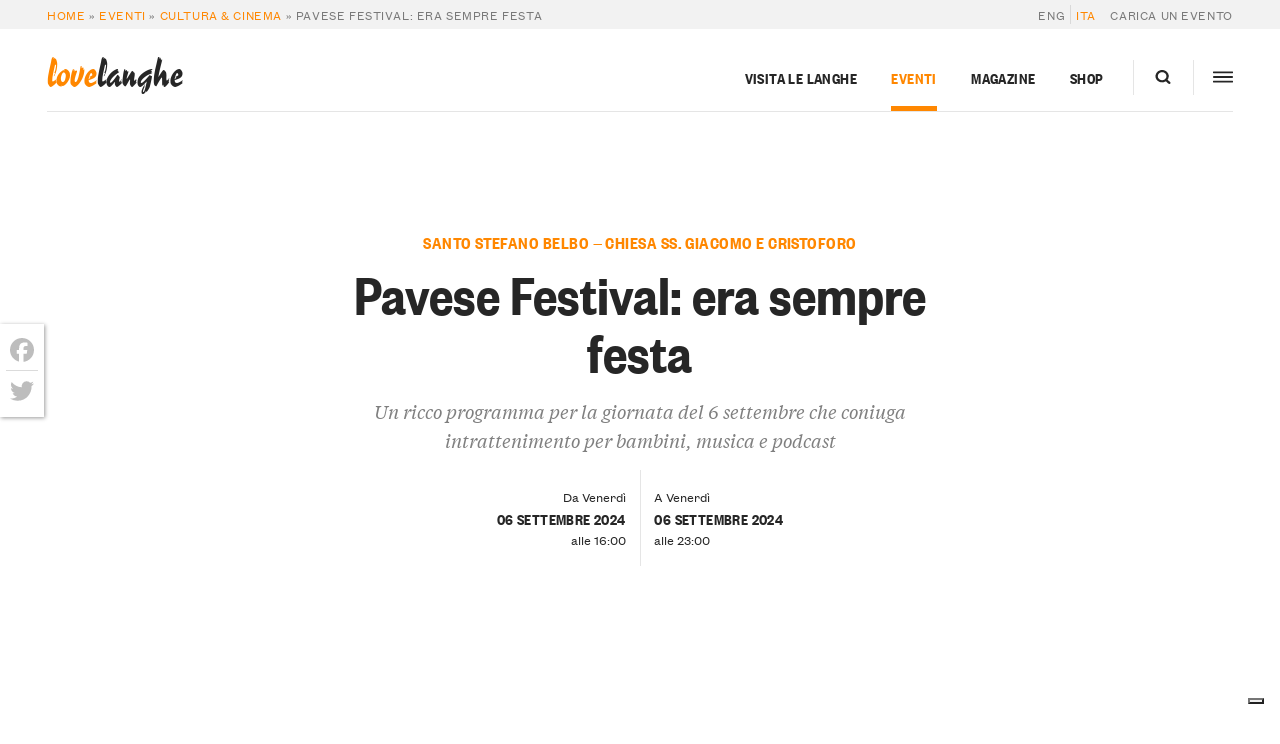

--- FILE ---
content_type: text/html; charset=UTF-8
request_url: https://langhe.net/evento/pavese-festival-era-sempre-festa-06-09-2024/?utm_source=rss&utm_medium=rss&utm_campaign=pavese-festival-era-sempre-festa-06-09-2024
body_size: 35990
content:
<!DOCTYPE html>
<html lang="it-IT">
  <head>
    <meta charset="UTF-8 ">
<script type="text/javascript">
/* <![CDATA[ */
var gform;gform||(document.addEventListener("gform_main_scripts_loaded",function(){gform.scriptsLoaded=!0}),document.addEventListener("gform/theme/scripts_loaded",function(){gform.themeScriptsLoaded=!0}),window.addEventListener("DOMContentLoaded",function(){gform.domLoaded=!0}),gform={domLoaded:!1,scriptsLoaded:!1,themeScriptsLoaded:!1,isFormEditor:()=>"function"==typeof InitializeEditor,callIfLoaded:function(o){return!(!gform.domLoaded||!gform.scriptsLoaded||!gform.themeScriptsLoaded&&!gform.isFormEditor()||(gform.isFormEditor()&&console.warn("The use of gform.initializeOnLoaded() is deprecated in the form editor context and will be removed in Gravity Forms 3.1."),o(),0))},initializeOnLoaded:function(o){gform.callIfLoaded(o)||(document.addEventListener("gform_main_scripts_loaded",()=>{gform.scriptsLoaded=!0,gform.callIfLoaded(o)}),document.addEventListener("gform/theme/scripts_loaded",()=>{gform.themeScriptsLoaded=!0,gform.callIfLoaded(o)}),window.addEventListener("DOMContentLoaded",()=>{gform.domLoaded=!0,gform.callIfLoaded(o)}))},hooks:{action:{},filter:{}},addAction:function(o,r,e,t){gform.addHook("action",o,r,e,t)},addFilter:function(o,r,e,t){gform.addHook("filter",o,r,e,t)},doAction:function(o){gform.doHook("action",o,arguments)},applyFilters:function(o){return gform.doHook("filter",o,arguments)},removeAction:function(o,r){gform.removeHook("action",o,r)},removeFilter:function(o,r,e){gform.removeHook("filter",o,r,e)},addHook:function(o,r,e,t,n){null==gform.hooks[o][r]&&(gform.hooks[o][r]=[]);var d=gform.hooks[o][r];null==n&&(n=r+"_"+d.length),gform.hooks[o][r].push({tag:n,callable:e,priority:t=null==t?10:t})},doHook:function(r,o,e){var t;if(e=Array.prototype.slice.call(e,1),null!=gform.hooks[r][o]&&((o=gform.hooks[r][o]).sort(function(o,r){return o.priority-r.priority}),o.forEach(function(o){"function"!=typeof(t=o.callable)&&(t=window[t]),"action"==r?t.apply(null,e):e[0]=t.apply(null,e)})),"filter"==r)return e[0]},removeHook:function(o,r,t,n){var e;null!=gform.hooks[o][r]&&(e=(e=gform.hooks[o][r]).filter(function(o,r,e){return!!(null!=n&&n!=o.tag||null!=t&&t!=o.priority)}),gform.hooks[o][r]=e)}});
/* ]]> */
</script>

    <meta name="viewport" content="width=device-width,initial-scale=1, shrink-to-fit=no,maximum-scale=1,user-scalable=no">

    			<script type="text/javascript" class="_iub_cs_skip">
				var _iub = _iub || {};
				_iub.csConfiguration = _iub.csConfiguration || {};
				_iub.csConfiguration.siteId = "374846";
				_iub.csConfiguration.cookiePolicyId = "600191";
			</script>
			<script class="_iub_cs_skip" src="https://cs.iubenda.com/sync/374846.js"></script>
			<meta name='robots' content='index, follow, max-image-preview:large, max-snippet:-1, max-video-preview:-1' />
	<style>img:is([sizes="auto" i], [sizes^="auto," i]) { contain-intrinsic-size: 3000px 1500px }</style>
	
	<!-- This site is optimized with the Yoast SEO plugin v26.1.1 - https://yoast.com/wordpress/plugins/seo/ -->
	<title>Pavese Festival: era sempre festa &gt; Cultura &amp; Cinema in Langa e Roero - Piemonte Eventi</title>
	<meta name="description" content="Un ricco programma per la giornata del 6 settembre che coniuga intrattenimento per bambini, musica e podcast" />
	<link rel="canonical" href="https://langhe.net/evento/pavese-festival-era-sempre-festa-06-09-2024/" />
	<meta property="og:locale" content="it_IT" />
	<meta property="og:type" content="article" />
	<meta property="og:title" content="Pavese Festival: era sempre festa &gt; Cultura &amp; Cinema in Langa e Roero - Piemonte Eventi" />
	<meta property="og:description" content="Un ricco programma per la giornata del 6 settembre che coniuga intrattenimento per bambini, musica e podcast" />
	<meta property="og:url" content="https://langhe.net/evento/pavese-festival-era-sempre-festa-06-09-2024/" />
	<meta property="og:site_name" content="LoveLanghe" />
	<meta property="article:publisher" content="https://www.facebook.com/lovelanghe" />
	<meta property="article:modified_time" content="2024-09-03T00:32:48+00:00" />
	<meta property="og:image" content="https://langhe.net/wp-content/uploads/2024/07/Era-sempre-festa-16-9-per-sito.jpg" />
	<meta property="og:image:width" content="1920" />
	<meta property="og:image:height" content="1080" />
	<meta property="og:image:type" content="image/jpeg" />
	<meta name="twitter:card" content="summary_large_image" />
	<meta name="twitter:site" content="@ilovelanghe" />
	<meta name="twitter:label1" content="Tempo di lettura stimato" />
	<meta name="twitter:data1" content="4 minuti" />
	<script type="application/ld+json" class="yoast-schema-graph">{"@context":"https://schema.org","@graph":[{"@type":"WebPage","@id":"https://langhe.net/evento/pavese-festival-era-sempre-festa-06-09-2024/","url":"https://langhe.net/evento/pavese-festival-era-sempre-festa-06-09-2024/","name":"Pavese Festival: era sempre festa > Cultura &amp; Cinema in Langa e Roero - Piemonte Eventi","isPartOf":{"@id":"https://langhe.net/#website"},"primaryImageOfPage":{"@id":"https://langhe.net/evento/pavese-festival-era-sempre-festa-06-09-2024/#primaryimage"},"image":{"@id":"https://langhe.net/evento/pavese-festival-era-sempre-festa-06-09-2024/#primaryimage"},"thumbnailUrl":"https://langhe.net/wp-content/uploads/2024/07/Era-sempre-festa-16-9-per-sito.jpg","datePublished":"2024-07-31T14:01:24+00:00","dateModified":"2024-09-03T00:32:48+00:00","description":"Un ricco programma per la giornata del 6 settembre che coniuga intrattenimento per bambini, musica e podcast","breadcrumb":{"@id":"https://langhe.net/evento/pavese-festival-era-sempre-festa-06-09-2024/#breadcrumb"},"inLanguage":"it-IT","potentialAction":[{"@type":"ReadAction","target":["https://langhe.net/evento/pavese-festival-era-sempre-festa-06-09-2024/"]}]},{"@type":"ImageObject","inLanguage":"it-IT","@id":"https://langhe.net/evento/pavese-festival-era-sempre-festa-06-09-2024/#primaryimage","url":"https://langhe.net/wp-content/uploads/2024/07/Era-sempre-festa-16-9-per-sito.jpg","contentUrl":"https://langhe.net/wp-content/uploads/2024/07/Era-sempre-festa-16-9-per-sito.jpg","width":1920,"height":1080},{"@type":"BreadcrumbList","@id":"https://langhe.net/evento/pavese-festival-era-sempre-festa-06-09-2024/#breadcrumb","itemListElement":[{"@type":"ListItem","position":1,"name":"Home","item":"https://langhe.net/"},{"@type":"ListItem","position":2,"name":"Eventi","item":"https://langhe.net/archivio-eventi/"},{"@type":"ListItem","position":3,"name":"Cultura &amp; Cinema","item":"https://langhe.net/ecategory/cultura-cinema/"},{"@type":"ListItem","position":4,"name":"Pavese Festival: era sempre festa"}]},{"@type":"WebSite","@id":"https://langhe.net/#website","url":"https://langhe.net/","name":"LoveLanghe","description":"...Food and Wine. Art and Culture.","publisher":{"@id":"https://langhe.net/#organization"},"potentialAction":[{"@type":"SearchAction","target":{"@type":"EntryPoint","urlTemplate":"https://langhe.net/?s={search_term_string}"},"query-input":{"@type":"PropertyValueSpecification","valueRequired":true,"valueName":"search_term_string"}}],"inLanguage":"it-IT"},{"@type":"Organization","@id":"https://langhe.net/#organization","name":"LoveLanghe","url":"https://langhe.net/","logo":{"@type":"ImageObject","inLanguage":"it-IT","@id":"https://langhe.net/#/schema/logo/image/","url":"https://langhe.net/wp-content/uploads/2020/01/favicon.png","contentUrl":"https://langhe.net/wp-content/uploads/2020/01/favicon.png","width":122,"height":123,"caption":"LoveLanghe"},"image":{"@id":"https://langhe.net/#/schema/logo/image/"},"sameAs":["https://www.facebook.com/lovelanghe","https://x.com/ilovelanghe","https://www.instagram.com/lovelanghe/","https://www.youtube.com/channel/UCcXCRJcW2N_aCrKJd5jNWsQ"]}]}</script>
	<!-- / Yoast SEO plugin. -->


<link rel='dns-prefetch' href='//cdn.iubenda.com' />
<link rel='dns-prefetch' href='//static.addtoany.com' />
<link rel='dns-prefetch' href='//www.google.com' />
		<!-- This site uses the Google Analytics by MonsterInsights plugin v9.9.1 - Using Analytics tracking - https://www.monsterinsights.com/ -->
							<script src="//www.googletagmanager.com/gtag/js?id=G-GVTKT90S6H"  data-cfasync="false" data-wpfc-render="false" type="text/javascript" async></script>
			<script data-cfasync="false" data-wpfc-render="false" type="text/javascript">
				var mi_version = '9.9.1';
				var mi_track_user = true;
				var mi_no_track_reason = '';
								var MonsterInsightsDefaultLocations = {"page_location":"https:\/\/langhe.net\/evento\/pavese-festival-era-sempre-festa-06-09-2024\/?utm_source=rss&utm_medium=rss&utm_campaign=pavese-festival-era-sempre-festa-06-09-2024"};
								if ( typeof MonsterInsightsPrivacyGuardFilter === 'function' ) {
					var MonsterInsightsLocations = (typeof MonsterInsightsExcludeQuery === 'object') ? MonsterInsightsPrivacyGuardFilter( MonsterInsightsExcludeQuery ) : MonsterInsightsPrivacyGuardFilter( MonsterInsightsDefaultLocations );
				} else {
					var MonsterInsightsLocations = (typeof MonsterInsightsExcludeQuery === 'object') ? MonsterInsightsExcludeQuery : MonsterInsightsDefaultLocations;
				}

								var disableStrs = [
										'ga-disable-G-GVTKT90S6H',
									];

				/* Function to detect opted out users */
				function __gtagTrackerIsOptedOut() {
					for (var index = 0; index < disableStrs.length; index++) {
						if (document.cookie.indexOf(disableStrs[index] + '=true') > -1) {
							return true;
						}
					}

					return false;
				}

				/* Disable tracking if the opt-out cookie exists. */
				if (__gtagTrackerIsOptedOut()) {
					for (var index = 0; index < disableStrs.length; index++) {
						window[disableStrs[index]] = true;
					}
				}

				/* Opt-out function */
				function __gtagTrackerOptout() {
					for (var index = 0; index < disableStrs.length; index++) {
						document.cookie = disableStrs[index] + '=true; expires=Thu, 31 Dec 2099 23:59:59 UTC; path=/';
						window[disableStrs[index]] = true;
					}
				}

				if ('undefined' === typeof gaOptout) {
					function gaOptout() {
						__gtagTrackerOptout();
					}
				}
								window.dataLayer = window.dataLayer || [];

				window.MonsterInsightsDualTracker = {
					helpers: {},
					trackers: {},
				};
				if (mi_track_user) {
					function __gtagDataLayer() {
						dataLayer.push(arguments);
					}

					function __gtagTracker(type, name, parameters) {
						if (!parameters) {
							parameters = {};
						}

						if (parameters.send_to) {
							__gtagDataLayer.apply(null, arguments);
							return;
						}

						if (type === 'event') {
														parameters.send_to = monsterinsights_frontend.v4_id;
							var hookName = name;
							if (typeof parameters['event_category'] !== 'undefined') {
								hookName = parameters['event_category'] + ':' + name;
							}

							if (typeof MonsterInsightsDualTracker.trackers[hookName] !== 'undefined') {
								MonsterInsightsDualTracker.trackers[hookName](parameters);
							} else {
								__gtagDataLayer('event', name, parameters);
							}
							
						} else {
							__gtagDataLayer.apply(null, arguments);
						}
					}

					__gtagTracker('js', new Date());
					__gtagTracker('set', {
						'developer_id.dZGIzZG': true,
											});
					if ( MonsterInsightsLocations.page_location ) {
						__gtagTracker('set', MonsterInsightsLocations);
					}
										__gtagTracker('config', 'G-GVTKT90S6H', {"allow_anchor":"true","forceSSL":"true","anonymize_ip":"true","link_attribution":"true","page_path":location.pathname + location.search + location.hash} );
										window.gtag = __gtagTracker;										(function () {
						/* https://developers.google.com/analytics/devguides/collection/analyticsjs/ */
						/* ga and __gaTracker compatibility shim. */
						var noopfn = function () {
							return null;
						};
						var newtracker = function () {
							return new Tracker();
						};
						var Tracker = function () {
							return null;
						};
						var p = Tracker.prototype;
						p.get = noopfn;
						p.set = noopfn;
						p.send = function () {
							var args = Array.prototype.slice.call(arguments);
							args.unshift('send');
							__gaTracker.apply(null, args);
						};
						var __gaTracker = function () {
							var len = arguments.length;
							if (len === 0) {
								return;
							}
							var f = arguments[len - 1];
							if (typeof f !== 'object' || f === null || typeof f.hitCallback !== 'function') {
								if ('send' === arguments[0]) {
									var hitConverted, hitObject = false, action;
									if ('event' === arguments[1]) {
										if ('undefined' !== typeof arguments[3]) {
											hitObject = {
												'eventAction': arguments[3],
												'eventCategory': arguments[2],
												'eventLabel': arguments[4],
												'value': arguments[5] ? arguments[5] : 1,
											}
										}
									}
									if ('pageview' === arguments[1]) {
										if ('undefined' !== typeof arguments[2]) {
											hitObject = {
												'eventAction': 'page_view',
												'page_path': arguments[2],
											}
										}
									}
									if (typeof arguments[2] === 'object') {
										hitObject = arguments[2];
									}
									if (typeof arguments[5] === 'object') {
										Object.assign(hitObject, arguments[5]);
									}
									if ('undefined' !== typeof arguments[1].hitType) {
										hitObject = arguments[1];
										if ('pageview' === hitObject.hitType) {
											hitObject.eventAction = 'page_view';
										}
									}
									if (hitObject) {
										action = 'timing' === arguments[1].hitType ? 'timing_complete' : hitObject.eventAction;
										hitConverted = mapArgs(hitObject);
										__gtagTracker('event', action, hitConverted);
									}
								}
								return;
							}

							function mapArgs(args) {
								var arg, hit = {};
								var gaMap = {
									'eventCategory': 'event_category',
									'eventAction': 'event_action',
									'eventLabel': 'event_label',
									'eventValue': 'event_value',
									'nonInteraction': 'non_interaction',
									'timingCategory': 'event_category',
									'timingVar': 'name',
									'timingValue': 'value',
									'timingLabel': 'event_label',
									'page': 'page_path',
									'location': 'page_location',
									'title': 'page_title',
									'referrer' : 'page_referrer',
								};
								for (arg in args) {
																		if (!(!args.hasOwnProperty(arg) || !gaMap.hasOwnProperty(arg))) {
										hit[gaMap[arg]] = args[arg];
									} else {
										hit[arg] = args[arg];
									}
								}
								return hit;
							}

							try {
								f.hitCallback();
							} catch (ex) {
							}
						};
						__gaTracker.create = newtracker;
						__gaTracker.getByName = newtracker;
						__gaTracker.getAll = function () {
							return [];
						};
						__gaTracker.remove = noopfn;
						__gaTracker.loaded = true;
						window['__gaTracker'] = __gaTracker;
					})();
									} else {
										console.log("");
					(function () {
						function __gtagTracker() {
							return null;
						}

						window['__gtagTracker'] = __gtagTracker;
						window['gtag'] = __gtagTracker;
					})();
									}
			</script>
			
							<!-- / Google Analytics by MonsterInsights -->
		<script type="text/javascript">
/* <![CDATA[ */
window._wpemojiSettings = {"baseUrl":"https:\/\/s.w.org\/images\/core\/emoji\/16.0.1\/72x72\/","ext":".png","svgUrl":"https:\/\/s.w.org\/images\/core\/emoji\/16.0.1\/svg\/","svgExt":".svg","source":{"concatemoji":"https:\/\/langhe.net\/wp-includes\/js\/wp-emoji-release.min.js?ver=6.8.3"}};
/*! This file is auto-generated */
!function(s,n){var o,i,e;function c(e){try{var t={supportTests:e,timestamp:(new Date).valueOf()};sessionStorage.setItem(o,JSON.stringify(t))}catch(e){}}function p(e,t,n){e.clearRect(0,0,e.canvas.width,e.canvas.height),e.fillText(t,0,0);var t=new Uint32Array(e.getImageData(0,0,e.canvas.width,e.canvas.height).data),a=(e.clearRect(0,0,e.canvas.width,e.canvas.height),e.fillText(n,0,0),new Uint32Array(e.getImageData(0,0,e.canvas.width,e.canvas.height).data));return t.every(function(e,t){return e===a[t]})}function u(e,t){e.clearRect(0,0,e.canvas.width,e.canvas.height),e.fillText(t,0,0);for(var n=e.getImageData(16,16,1,1),a=0;a<n.data.length;a++)if(0!==n.data[a])return!1;return!0}function f(e,t,n,a){switch(t){case"flag":return n(e,"\ud83c\udff3\ufe0f\u200d\u26a7\ufe0f","\ud83c\udff3\ufe0f\u200b\u26a7\ufe0f")?!1:!n(e,"\ud83c\udde8\ud83c\uddf6","\ud83c\udde8\u200b\ud83c\uddf6")&&!n(e,"\ud83c\udff4\udb40\udc67\udb40\udc62\udb40\udc65\udb40\udc6e\udb40\udc67\udb40\udc7f","\ud83c\udff4\u200b\udb40\udc67\u200b\udb40\udc62\u200b\udb40\udc65\u200b\udb40\udc6e\u200b\udb40\udc67\u200b\udb40\udc7f");case"emoji":return!a(e,"\ud83e\udedf")}return!1}function g(e,t,n,a){var r="undefined"!=typeof WorkerGlobalScope&&self instanceof WorkerGlobalScope?new OffscreenCanvas(300,150):s.createElement("canvas"),o=r.getContext("2d",{willReadFrequently:!0}),i=(o.textBaseline="top",o.font="600 32px Arial",{});return e.forEach(function(e){i[e]=t(o,e,n,a)}),i}function t(e){var t=s.createElement("script");t.src=e,t.defer=!0,s.head.appendChild(t)}"undefined"!=typeof Promise&&(o="wpEmojiSettingsSupports",i=["flag","emoji"],n.supports={everything:!0,everythingExceptFlag:!0},e=new Promise(function(e){s.addEventListener("DOMContentLoaded",e,{once:!0})}),new Promise(function(t){var n=function(){try{var e=JSON.parse(sessionStorage.getItem(o));if("object"==typeof e&&"number"==typeof e.timestamp&&(new Date).valueOf()<e.timestamp+604800&&"object"==typeof e.supportTests)return e.supportTests}catch(e){}return null}();if(!n){if("undefined"!=typeof Worker&&"undefined"!=typeof OffscreenCanvas&&"undefined"!=typeof URL&&URL.createObjectURL&&"undefined"!=typeof Blob)try{var e="postMessage("+g.toString()+"("+[JSON.stringify(i),f.toString(),p.toString(),u.toString()].join(",")+"));",a=new Blob([e],{type:"text/javascript"}),r=new Worker(URL.createObjectURL(a),{name:"wpTestEmojiSupports"});return void(r.onmessage=function(e){c(n=e.data),r.terminate(),t(n)})}catch(e){}c(n=g(i,f,p,u))}t(n)}).then(function(e){for(var t in e)n.supports[t]=e[t],n.supports.everything=n.supports.everything&&n.supports[t],"flag"!==t&&(n.supports.everythingExceptFlag=n.supports.everythingExceptFlag&&n.supports[t]);n.supports.everythingExceptFlag=n.supports.everythingExceptFlag&&!n.supports.flag,n.DOMReady=!1,n.readyCallback=function(){n.DOMReady=!0}}).then(function(){return e}).then(function(){var e;n.supports.everything||(n.readyCallback(),(e=n.source||{}).concatemoji?t(e.concatemoji):e.wpemoji&&e.twemoji&&(t(e.twemoji),t(e.wpemoji)))}))}((window,document),window._wpemojiSettings);
/* ]]> */
</script>
<style id='wp-emoji-styles-inline-css' type='text/css'>

	img.wp-smiley, img.emoji {
		display: inline !important;
		border: none !important;
		box-shadow: none !important;
		height: 1em !important;
		width: 1em !important;
		margin: 0 0.07em !important;
		vertical-align: -0.1em !important;
		background: none !important;
		padding: 0 !important;
	}
</style>
<link rel='stylesheet' id='main-css' href='https://langhe.net/wp-content/themes/lovelanghe/dist/assets/main-0e428a7c.css?ver=6.8.3' type='text/css' media='all' />
<link rel='stylesheet' id='addtoany-css' href='https://langhe.net/wp-content/plugins/add-to-any/addtoany.min.css?ver=1.16' type='text/css' media='all' />
<style id='addtoany-inline-css' type='text/css'>
@media screen and (max-width:768px){
.a2a_floating_style.a2a_vertical_style{display:none;}
}
.a2a_floating_style  {
    background-color: #fff !important;
    border-radius: 0 !important;
    box-shadow: 1px 1px 4px rgba(0,0,0,0.4);
    padding: 6px !important;
	margin-left: 0;
}


.a2a_floating_style.a2a_vertical_style {
    top: 45% !important;
}

.a2a_vertical_style a {
    padding: 4px 0 !important;
    border-bottom: 1px solid #dbdbdb;
}

.a2a_vertical_style a:last-child {
    border-bottom: 0;
}

.a2a_default_style .a2a_count,
.a2a_default_style .a2a_svg,
.a2a_floating_style .a2a_svg,
.a2a_menu .a2a_svg,
.a2a_vertical_style .a2a_count,
.a2a_vertical_style .a2a_svg {
    border-radius: 0 !important;
}

.a2a_svg svg {
    background: #fff !important;
}


.a2a_svg svg path {
    fill: #bdbdbd !important;
}
</style>

<script  type="text/javascript" class=" _iub_cs_skip" type="text/javascript" id="iubenda-head-inline-scripts-0">
/* <![CDATA[ */

var _iub = _iub || [];
_iub.csConfiguration = {"countryDetection":true,"emailMarketing":{"styles":{"backgroundColor":"#FFFFFF","buttonsBackgroundColor":"#0073CE","buttonsTextColor":"#FFFFFF","footerBackgroundColor":"#0073CE91","footerTextColor":"#FFFFFF","textColor":"#252525"}},"enableFadp":true,"enableRemoteConsent":true,"enableUspr":true,"perPurposeConsent":true,"siteId":374846,"storage":{"useSiteId":true},"cookiePolicyId":600191,"banner":{"acceptButtonColor":"#0073CE","acceptButtonDisplay":true,"backgroundColor":"#FFFFFF","closeButtonRejects":true,"customizeButtonColor":"#0073CE91","customizeButtonDisplay":true,"explicitWithdrawal":true,"listPurposes":true,"linksColor":"#0073CE","position":"float-bottom-center","rejectButtonCaptionColor":"#676767","rejectButtonColor":"#FFFFFF","rejectButtonDisplay":true,"textColor":"#252525"}};
_iub.csLangConfiguration = {"it":{"cookiePolicyId":600191},"en":{"cookiePolicyId":389551}};
/* ]]> */
</script>
<script  type="text/javascript" class=" _iub_cs_skip" type="text/javascript" src="//cdn.iubenda.com/cs/gpp/stub.js?ver=3.12.4" id="iubenda-head-scripts-1-js"></script>
<script  type="text/javascript" charset="UTF-8" async="" class=" _iub_cs_skip" type="text/javascript" src="//cdn.iubenda.com/cs/iubenda_cs.js?ver=3.12.4" id="iubenda-head-scripts-2-js"></script>
<script type="text/javascript" src="https://langhe.net/wp-includes/js/jquery/jquery.min.js?ver=3.7.1" id="jquery-core-js"></script>
<script type="text/javascript" defer='defer' src="https://langhe.net/wp-content/plugins/gravityforms/js/jquery.json.min.js?ver=2.9.20" id="gform_json-js"></script>
<script type="text/javascript" id="gform_gravityforms-js-extra">
/* <![CDATA[ */
var gf_global = {"gf_currency_config":{"name":"Euro","symbol_left":"","symbol_right":"&#8364;","symbol_padding":" ","thousand_separator":".","decimal_separator":",","decimals":2,"code":"EUR"},"base_url":"https:\/\/langhe.net\/wp-content\/plugins\/gravityforms","number_formats":[],"spinnerUrl":"https:\/\/langhe.net\/wp-content\/plugins\/gravityforms\/images\/spinner.svg","version_hash":"1aa644aff0de82ddc8a65caa311dad3f","strings":{"newRowAdded":"\u00c8 stata aggiunta una nuova riga.","rowRemoved":"La riga \u00e8 stata rimossa","formSaved":"Il modulo \u00e8 stato salvato. Il contenuto include il link per tornare a completare il modulo."}};
var gf_global = {"gf_currency_config":{"name":"Euro","symbol_left":"","symbol_right":"&#8364;","symbol_padding":" ","thousand_separator":".","decimal_separator":",","decimals":2,"code":"EUR"},"base_url":"https:\/\/langhe.net\/wp-content\/plugins\/gravityforms","number_formats":[],"spinnerUrl":"https:\/\/langhe.net\/wp-content\/plugins\/gravityforms\/images\/spinner.svg","version_hash":"1aa644aff0de82ddc8a65caa311dad3f","strings":{"newRowAdded":"\u00c8 stata aggiunta una nuova riga.","rowRemoved":"La riga \u00e8 stata rimossa","formSaved":"Il modulo \u00e8 stato salvato. Il contenuto include il link per tornare a completare il modulo."}};
var gform_i18n = {"datepicker":{"days":{"monday":"Lun","tuesday":"Mar","wednesday":"Mer","thursday":"Gio","friday":"Ven","saturday":"Sab","sunday":"Dom"},"months":{"january":"Gennaio","february":"Febbraio","march":"Marzo","april":"Aprile","may":"Maggio","june":"Giugno","july":"Luglio","august":"Agosto","september":"Settembre","october":"Ottobre","november":"Novembre","december":"Dicembre"},"firstDay":1,"iconText":"Seleziona la data"}};
var gf_legacy_multi = {"67":"1","81":""};
var gform_gravityforms = {"strings":{"invalid_file_extension":"Questo tipo di file non \u00e8 consentito. Deve avere uno dei seguenti formati:","delete_file":"Elimina questo file","in_progress":"in lavorazione","file_exceeds_limit":"La dimensione del file supera i limiti","illegal_extension":"Questo tipo di file non \u00e8 consentito.","max_reached":"Numero massimo di file raggiunto","unknown_error":"C\u2019\u00e8 stato un problema durante il salvataggio del file sul server","currently_uploading":"Aspetta che il caricamento sia completato","cancel":"Annulla","cancel_upload":"Annulla questo caricamento","cancelled":"Annullato","error":"Errore","message":"Messaggio"},"vars":{"images_url":"https:\/\/langhe.net\/wp-content\/plugins\/gravityforms\/images"}};
/* ]]> */
</script>
<script type="text/javascript" defer='defer' src="https://langhe.net/wp-content/plugins/gravityforms/js/gravityforms.min.js?ver=2.9.20" id="gform_gravityforms-js"></script>
<script type="text/javascript" id="gform_conditional_logic-js-extra">
/* <![CDATA[ */
var gf_legacy = {"is_legacy":"1"};
/* ]]> */
</script>
<script type="text/javascript" defer='defer' src="https://langhe.net/wp-content/plugins/gravityforms/js/conditional_logic.min.js?ver=2.9.20" id="gform_conditional_logic-js"></script>
<script type="text/javascript" defer='defer' src="https://langhe.net/wp-content/plugins/gravityforms/assets/js/dist/utils.min.js?ver=380b7a5ec0757c78876bc8a59488f2f3" id="gform_gravityforms_utils-js"></script>
<script type="text/javascript" src="https://langhe.net/wp-content/plugins/google-analytics-premium/assets/js/frontend-gtag.js?ver=9.9.1" id="monsterinsights-frontend-script-js" async="async" data-wp-strategy="async"></script>
<script data-cfasync="false" data-wpfc-render="false" type="text/javascript" id='monsterinsights-frontend-script-js-extra'>/* <![CDATA[ */
var monsterinsights_frontend = {"js_events_tracking":"true","download_extensions":"doc,pdf,ppt,zip,xls,docx,pptx,xlsx","inbound_paths":"[]","home_url":"https:\/\/langhe.net","hash_tracking":"true","v4_id":"G-GVTKT90S6H"};/* ]]> */
</script>
<script type="text/javascript" id="addtoany-core-js-before">
/* <![CDATA[ */
window.a2a_config=window.a2a_config||{};a2a_config.callbacks=[];a2a_config.overlays=[];a2a_config.templates={};a2a_localize = {
	Share: "Condividi",
	Save: "Salva",
	Subscribe: "Abbonati",
	Email: "Email",
	Bookmark: "Segnalibro",
	ShowAll: "espandi",
	ShowLess: "comprimi",
	FindServices: "Trova servizi",
	FindAnyServiceToAddTo: "Trova subito un servizio da aggiungere",
	PoweredBy: "Powered by",
	ShareViaEmail: "Condividi via email",
	SubscribeViaEmail: "Iscriviti via email",
	BookmarkInYourBrowser: "Aggiungi ai segnalibri",
	BookmarkInstructions: "Premi Ctrl+D o \u2318+D per mettere questa pagina nei preferiti",
	AddToYourFavorites: "Aggiungi ai favoriti",
	SendFromWebOrProgram: "Invia da qualsiasi indirizzo email o programma di posta elettronica",
	EmailProgram: "Programma di posta elettronica",
	More: "Di più&#8230;",
	ThanksForSharing: "Grazie per la condivisione!",
	ThanksForFollowing: "Thanks for following!"
};

a2a_config.icon_color="transparent";
/* ]]> */
</script>
<script type="text/javascript" defer src="https://static.addtoany.com/menu/page.js" id="addtoany-core-js"></script>
<script type="text/javascript" defer src="https://langhe.net/wp-content/plugins/add-to-any/addtoany.min.js?ver=1.1" id="addtoany-jquery-js"></script>
<link rel="https://api.w.org/" href="https://langhe.net/wp-json/" /><link rel="EditURI" type="application/rsd+xml" title="RSD" href="https://langhe.net/xmlrpc.php?rsd" />
<meta name="generator" content="WordPress 6.8.3" />
<link rel='shortlink' href='https://langhe.net/?p=266508' />
<link rel="alternate" title="oEmbed (JSON)" type="application/json+oembed" href="https://langhe.net/wp-json/oembed/1.0/embed?url=https%3A%2F%2Flanghe.net%2Fevento%2Fpavese-festival-era-sempre-festa-06-09-2024%2F" />
<link rel="alternate" title="oEmbed (XML)" type="text/xml+oembed" href="https://langhe.net/wp-json/oembed/1.0/embed?url=https%3A%2F%2Flanghe.net%2Fevento%2Fpavese-festival-era-sempre-festa-06-09-2024%2F&#038;format=xml" />
<meta name="generator" content="WPML ver:4.8.3 stt:4,56;" />
<link rel="icon" href="https://langhe.net/wp-content/uploads/2020/01/cropped-favicon-32x32.png" sizes="32x32" />
<link rel="icon" href="https://langhe.net/wp-content/uploads/2020/01/cropped-favicon-192x192.png" sizes="192x192" />
<link rel="apple-touch-icon" href="https://langhe.net/wp-content/uploads/2020/01/cropped-favicon-180x180.png" />
<meta name="msapplication-TileImage" content="https://langhe.net/wp-content/uploads/2020/01/cropped-favicon-270x270.png" />
		<style type="text/css" id="wp-custom-css">
			.town-badge__banner--card {
    margin-left: auto;
    margin-right: auto;
    order: -1;
}		</style>
		


    <!-- Facebook Pixel Code -->
    <script>
      !function(f,b,e,v,n,t,s)
      {if(f.fbq)return;n=f.fbq=function(){n.callMethod?
      n.callMethod.apply(n,arguments):n.queue.push(arguments)};
      if(!f._fbq)f._fbq=n;n.push=n;n.loaded=!0;n.version='2.0';
      n.queue=[];t=b.createElement(e);t.async=!0;
      t.src=v;s=b.getElementsByTagName(e)[0];
      s.parentNode.insertBefore(t,s)}(window,document,'script',
      'https://connect.facebook.net/en_US/fbevents.js');
      fbq('init', '200727621163455'); 
      fbq('track', 'PageView');
    </script>
    <noscript>
      <img height="1" width="1" src="https://www.facebook.com/tr?id=200727621163455&ev=PageView&noscript=1"/>
    </noscript>
    <!-- End Facebook Pixel Code -->
  </head>
<body id="top" class="events wp-singular event-template-default single single-event postid-266508 wp-theme-lovelanghe wp-child-theme-lovelanghe-portal body" data-algolia-index="portal">
  <div class="site site--heading-is-static">
          <div class="nav-hidden nav-hidden--hidden js-megaslide">
  <div class="nav-hidden__filler"></div>
  <div class="nav-hidden__inner">
    <div class="nav-hidden__row">
      <div class="nav-hidden__panel">
        <!-- <div class="nav-hidden__container"> -->
        <div class="nav-hidden__close-container">
          <a class="nav-hidden__close js-menutoggler">
              <svg height="20" width="20">
                <line x1="2" y1="18" x2="18" y2="2" stroke="#000" opacity=".9" stroke-width="2.75"></line>
                <line x1="2" y1="2" x2="18" y2="18" stroke="#000" opacity=".9" stroke-width="2.75"></line>
              </svg>
            </a>
          </div>
        <div class="nav-hidden__spacer"></div>
        <div class="nav-hidden__items">
          <div class="nav-hidden__item nav-hidden__item--nav">
            <div class="megamenu nav-hidden__megamenu">
  <ul class="megamenu__nav megamenu__nav--3-col">
          <li class="megamenu__menu-item travel-item cols-3 menu-item menu-item-type-post_type menu-item-object-page menu-item-172361 menu-item-has-children">
                  <a title="Visita le Langhe" target="" class="megamenu__menu-link megamenu__menu-link--pad-normal uppercase--sm" href="https://langhe.net/visita/">Visita le Langhe</a>
          <span class="megamenu__accordion-toggler js-accordion uppercase--sm">
            <span class="megamenu__accordion-toggler-icon"></span>
          </span>
            <ul class="megamenu__submenu travel-item js-accordion-content">
                              <li class="megamenu__sub-item sans--sm">
                    <a title="Pacchetti LangheBox" target="" href="https://langhe.net/visita/pacchetti-vacanza/">Pacchetti LangheBox</a>
                </li>
                              <li class="megamenu__sub-item sans--sm">
                    <a title="Pacchetti personalizzati" target="" href="https://langhe.net/visita/pacchetti-personalizzati/">Pacchetti personalizzati</a>
                </li>
                              <li class="megamenu__sub-item sans--sm">
                    <a title="Chiedici un consiglio" target="" href="https://langhe.net/visita/consigli/">Chiedici un consiglio</a>
                </li>
                              <li class="megamenu__sub-item sans--sm">
                    <a title="Esperienze e attività" target="" href="https://langhe.net/visita/esperienze/">Esperienze e attività</a>
                </li>
                              <li class="megamenu__sub-item sans--sm">
                    <a title="Passeggiate e outdoor" target="" href="https://langhe.net/visita/passeggiate-outdoor/">Passeggiate e outdoor</a>
                </li>
                              <li class="megamenu__sub-item sans--sm">
                    <a title="Ricerca Esclusiva del Tartufo Bianco d’Alba" target="" href="https://langhe.net/guide/ricerca-tartufo-bianco-alba/">Ricerca Esclusiva del Tartufo Bianco d’Alba</a>
                </li>
                              <li class="megamenu__sub-item sans--sm">
                    <a title="Cantine e degustazioni" target="" href="https://langhe.net/visita/cantine/">Cantine e degustazioni</a>
                </li>
                              <li class="megamenu__sub-item sans--sm">
                    <a title="Wellness &amp; Spa" target="" href="https://langhe.net/visita/spa/">Wellness &amp; Spa</a>
                </li>
                              <li class="megamenu__sub-item sans--sm">
                    <a title="Cascine" target="" href="https://langhe.net/visita/aziende/">Cascine</a>
                </li>
                              <li class="megamenu__sub-item sans--sm">
                    <a title="Botteghe" target="" href="https://langhe.net/visita/botteghe/">Botteghe</a>
                </li>
                              <li class="megamenu__sub-item sans--sm">
                    <a title="Dove mangiare" target="" href="https://langhe.net/visita/ristoranti/">Dove mangiare</a>
                </li>
                              <li class="megamenu__sub-item sans--sm">
                    <a title="Dove dormire" target="" href="https://langhe.net/visita/dove-dormire/">Dove dormire</a>
                </li>
                              <li class="megamenu__sub-item sans--sm">
                    <a title="Location per Eventi" target="" href="https://langhe.net/visita/location-eventi/">Location per Eventi</a>
                </li>
                              <li class="megamenu__sub-item sans--sm">
                    <a title="Come arrivare" target="" href="https://langhe.net/guide/arrivare/">Come arrivare</a>
                </li>
                              <li class="megamenu__sub-item sans--sm">
                    <a title="Attrazioni e percorsi" target="" href="https://langhe.net/visita/attrazioni/">Attrazioni e percorsi</a>
                </li>
                              <li class="megamenu__sub-item sans--sm">
                    <a title="Città e paesi delle Langhe" target="" href="https://langhe.net/visita/citta/">Città e paesi delle Langhe</a>
                </li>
                          </ul>
                </li>
          <li class="megamenu__menu-item events-item cols-2 menu-item menu-item-type-post_type menu-item-object-page menu-item-172329 menu-item-has-children">
                  <a title="Eventi" target="" class="megamenu__menu-link megamenu__menu-link--pad-normal uppercase--sm" href="https://langhe.net/eventi/">Eventi</a>
          <span class="megamenu__accordion-toggler js-accordion uppercase--sm">
            <span class="megamenu__accordion-toggler-icon"></span>
          </span>
            <ul class="megamenu__submenu events-item js-accordion-content">
                              <li class="megamenu__sub-item sans--sm">
                    <a title="Wine &amp; Food" target="" href="https://langhe.net/eventi/wine-food/">Wine &amp; Food</a>
                </li>
                              <li class="megamenu__sub-item sans--sm">
                    <a title="Sagre e fiere" target="" href="https://langhe.net/eventi/sagre-fiere/">Sagre e fiere</a>
                </li>
                              <li class="megamenu__sub-item sans--sm">
                    <a title="Musica e nightlife" target="" href="https://langhe.net/eventi/musica-nightlife/">Musica e nightlife</a>
                </li>
                              <li class="megamenu__sub-item sans--sm">
                    <a title="Sport e passeggiate" target="" href="https://langhe.net/eventi/sport/">Sport e passeggiate</a>
                </li>
                              <li class="megamenu__sub-item sans--sm">
                    <a title="Famiglie e bambini" target="" href="https://langhe.net/etags/bambini/">Famiglie e bambini</a>
                </li>
                              <li class="megamenu__sub-item sans--sm">
                    <a title="Mostre" target="" href="https://langhe.net/eventi/mostre/">Mostre</a>
                </li>
                              <li class="megamenu__sub-item sans--sm">
                    <a title="Cultura e Cinema" target="" href="https://langhe.net/eventi/cultura-cinema/">Cultura e Cinema</a>
                </li>
                              <li class="megamenu__sub-item sans--sm">
                    <a title="Corsi" target="" href="https://langhe.net/eventi/corsi/">Corsi</a>
                </li>
                          </ul>
                </li>
          <li class="megamenu__menu-item magazine-item cols-2 menu-item menu-item-type-post_type menu-item-object-page menu-item-172347 menu-item-has-children">
                  <a title="Magazine" target="" class="megamenu__menu-link megamenu__menu-link--pad-normal uppercase--sm" href="https://langhe.net/magazine/">Magazine</a>
          <span class="megamenu__accordion-toggler js-accordion uppercase--sm">
            <span class="megamenu__accordion-toggler-icon"></span>
          </span>
            <ul class="megamenu__submenu magazine-item js-accordion-content">
                              <li class="megamenu__sub-item sans--sm">
                    <a title="Andar per Langa" target="" href="https://langhe.net/magazine/idee-vacanza/">Andar per Langa</a>
                </li>
                              <li class="megamenu__sub-item sans--sm">
                    <a title="Arte e cultura" target="" href="https://langhe.net/magazine/arte-cultura/">Arte e cultura</a>
                </li>
                              <li class="megamenu__sub-item sans--sm">
                    <a title="Letture golose" target="" href="https://langhe.net/magazine/mangiare-bere/">Letture golose</a>
                </li>
                              <li class="megamenu__sub-item sans--sm">
                    <a title="Ricette di cucina" target="" href="https://langhe.net/magazine/ricette/">Ricette di cucina</a>
                </li>
                              <li class="megamenu__sub-item sans--sm">
                    <a title="Vini e vitigni" target="" href="https://langhe.net/magazine/vini-vitigni/">Vini e vitigni</a>
                </li>
                              <li class="megamenu__sub-item sans--sm">
                    <a title="Mini guide" target="" href="https://langhe.net/magazine/guide/">Mini guide</a>
                </li>
                          </ul>
                </li>
          <li class="megamenu__menu-item shop-item menu-item menu-item-type-custom menu-item-object-custom menu-item-172393 menu-item-has-children">
                  <a title="Shop" target="_blank" class="megamenu__menu-link megamenu__menu-link--pad-normal uppercase--sm" href="https://shop.langhe.net/">Shop</a>
          <span class="megamenu__accordion-toggler js-accordion uppercase--sm">
            <span class="megamenu__accordion-toggler-icon"></span>
          </span>
            <ul class="megamenu__submenu shop-item js-accordion-content">
                              <li class="megamenu__sub-item sans--sm">
                    <a title="Prodotti" target="_blank" href="https://shop.langhe.net/negozio/">Prodotti</a>
                </li>
                              <li class="megamenu__sub-item sans--sm">
                    <a title="Produttori" target="_blank" href="https://shop.langhe.net/piemonte-produttori/">Produttori</a>
                </li>
                              <li class="megamenu__sub-item sans--sm">
                    <a title="Bottiglie storiche" target="_blank" href="https://shop.langhe.net/categoria-prodotto/bottiglie-storiche/">Bottiglie storiche</a>
                </li>
                          </ul>
                </li>
      </ul>
</div>
          </div>
          <div class="nav-hidden__item nav-hidden__item--footer">
            <div class="nav-hidden__widgets-wrapper">
              <div id="icl_lang_sel_widget-2" class="topbar__widget widget_icl_lang_sel_widget">
<div class="wpml-ls-sidebars-topbar wpml-ls wpml-ls-legacy-list-horizontal">
	<ul role="menu"><li class="wpml-ls-slot-topbar wpml-ls-item wpml-ls-item-en wpml-ls-first-item wpml-ls-item-legacy-list-horizontal" role="none">
				<a href="https://langhe.net/en/event/pavese-festival-era-sempre-festa-06-09-2024/" class="wpml-ls-link" role="menuitem"  aria-label="Passa a Eng" title="Passa a Eng" >
                    <span class="wpml-ls-native" lang="en">Eng</span></a>
			</li><li class="wpml-ls-slot-topbar wpml-ls-item wpml-ls-item-it wpml-ls-current-language wpml-ls-last-item wpml-ls-item-legacy-list-horizontal" role="none">
				<a href="https://langhe.net/evento/pavese-festival-era-sempre-festa-06-09-2024/" class="wpml-ls-link" role="menuitem" >
                    <span class="wpml-ls-native" role="menuitem">Ita</span></a>
			</li></ul>
</div>
</div><div id="text-7" class="topbar__widget widget_text">			<div class="textwidget"><p><a href="http://langhe.net/account/">Carica un evento</a></p>
</div>
		</div>
            </div>
          </div>
        </div>
        <!-- </div> -->
      </div>
    </div>
  </div>
</div>

<header class="nav-bar nav-bar--position-static nav-bar--color-dark">
  <div class="topbar topbar--color-dark nav-bar__topbar">
    <div class="topbar__inner">
      <p id="breadcrumbs" class="breadcrumbs"><span><span><a href="https://langhe.net/">Home</a></span> » <span><a href="https://langhe.net/archivio-eventi/">Eventi</a></span> » <span><a href="https://langhe.net/ecategory/cultura-cinema/">Cultura &amp; Cinema</a></span> » <span class="breadcrumb_last" aria-current="page">Pavese Festival: era sempre festa</span></span></p>
      <div class="topbar__widget-container">
        <div id="icl_lang_sel_widget-2" class="topbar__widget widget_icl_lang_sel_widget">
<div class="wpml-ls-sidebars-topbar wpml-ls wpml-ls-legacy-list-horizontal">
	<ul role="menu"><li class="wpml-ls-slot-topbar wpml-ls-item wpml-ls-item-en wpml-ls-first-item wpml-ls-item-legacy-list-horizontal" role="none">
				<a href="https://langhe.net/en/event/pavese-festival-era-sempre-festa-06-09-2024/" class="wpml-ls-link" role="menuitem"  aria-label="Passa a Eng" title="Passa a Eng" >
                    <span class="wpml-ls-native" lang="en">Eng</span></a>
			</li><li class="wpml-ls-slot-topbar wpml-ls-item wpml-ls-item-it wpml-ls-current-language wpml-ls-last-item wpml-ls-item-legacy-list-horizontal" role="none">
				<a href="https://langhe.net/evento/pavese-festival-era-sempre-festa-06-09-2024/" class="wpml-ls-link" role="menuitem" >
                    <span class="wpml-ls-native" role="menuitem">Ita</span></a>
			</li></ul>
</div>
</div><div id="text-7" class="topbar__widget widget_text">			<div class="textwidget"><p><a href="http://langhe.net/account/">Carica un evento</a></p>
</div>
		</div>
      </div>
    </div>
  </div>
  <div class="nav-bar__inner">
    <div class="nav-bar__row">
      <div class="logo__container">
        <a class="logo" href="https://langhe.net">
          <span class="accent">love</span>langhe
                  </a>
      </div>
      <!-- main navigation -->
      <nav id="main-nav" class="main-nav"><ul id="main-nav__menu" class="main-nav__menu"><li id="menu-item-172361" class="travel-item cols-3 menu-item menu-item-type-post_type menu-item-object-page menu-item-has-children menu-item-172361"><a href="https://langhe.net/visita/">Visita le Langhe</a>
<ul class="sub-menu">
	<li id="menu-item-172377" class="menu-item menu-item-type-post_type menu-item-object-page menu-item-172377"><a href="https://langhe.net/visita/pacchetti-vacanza/">Pacchetti LangheBox</a></li>
	<li id="menu-item-172379" class="menu-item menu-item-type-post_type menu-item-object-page menu-item-172379"><a href="https://langhe.net/visita/pacchetti-personalizzati/">Pacchetti personalizzati</a></li>
	<li id="menu-item-172369" class="menu-item menu-item-type-post_type menu-item-object-page menu-item-172369"><a href="https://langhe.net/visita/consigli/">Chiedici un consiglio</a></li>
	<li id="menu-item-172375" class="menu-item menu-item-type-post_type menu-item-object-page menu-item-172375"><a href="https://langhe.net/visita/esperienze/">Esperienze e attività</a></li>
	<li id="menu-item-172381" class="menu-item menu-item-type-post_type menu-item-object-page menu-item-172381"><a href="https://langhe.net/visita/passeggiate-outdoor/">Passeggiate e outdoor</a></li>
	<li id="menu-item-172387" class="menu-item menu-item-type-post_type menu-item-object-guide menu-item-172387"><a href="https://langhe.net/guide/ricerca-tartufo-bianco-alba/">Ricerca Esclusiva del Tartufo Bianco d’Alba</a></li>
	<li id="menu-item-172365" class="menu-item menu-item-type-post_type menu-item-object-page menu-item-172365"><a href="https://langhe.net/visita/cantine/">Cantine e degustazioni</a></li>
	<li id="menu-item-209247" class="menu-item menu-item-type-post_type menu-item-object-page menu-item-209247"><a href="https://langhe.net/visita/spa/">Wellness &amp; Spa</a></li>
	<li id="menu-item-172367" class="menu-item menu-item-type-post_type menu-item-object-page menu-item-172367"><a href="https://langhe.net/visita/aziende/">Cascine</a></li>
	<li id="menu-item-172609" class="menu-item menu-item-type-post_type menu-item-object-page menu-item-172609"><a href="https://langhe.net/visita/botteghe/">Botteghe</a></li>
	<li id="menu-item-172383" class="menu-item menu-item-type-post_type menu-item-object-page menu-item-172383"><a href="https://langhe.net/visita/ristoranti/">Dove mangiare</a></li>
	<li id="menu-item-172373" class="menu-item menu-item-type-post_type menu-item-object-page menu-item-172373"><a href="https://langhe.net/visita/dove-dormire/">Dove dormire</a></li>
	<li id="menu-item-278464" class="menu-item menu-item-type-post_type menu-item-object-page menu-item-278464"><a href="https://langhe.net/visita/location-eventi/">Location per Eventi</a></li>
	<li id="menu-item-172389" class="menu-item menu-item-type-post_type menu-item-object-guide menu-item-172389"><a href="https://langhe.net/guide/arrivare/">Come arrivare</a></li>
	<li id="menu-item-172363" class="menu-item menu-item-type-post_type menu-item-object-page menu-item-172363"><a href="https://langhe.net/visita/attrazioni/">Attrazioni e percorsi</a></li>
	<li id="menu-item-172371" class="menu-item menu-item-type-post_type menu-item-object-page menu-item-172371"><a href="https://langhe.net/visita/citta/">Città e paesi delle Langhe</a></li>
</ul>
</li>
<li id="menu-item-172329" class="events-item cols-2 menu-item menu-item-type-post_type menu-item-object-page menu-item-has-children menu-item-172329"><a href="https://langhe.net/eventi/">Eventi</a>
<ul class="sub-menu">
	<li id="menu-item-172345" class="menu-item menu-item-type-post_type menu-item-object-page menu-item-172345"><a href="https://langhe.net/eventi/wine-food/">Wine &amp; Food</a></li>
	<li id="menu-item-172343" class="menu-item menu-item-type-post_type menu-item-object-page menu-item-172343"><a href="https://langhe.net/eventi/sagre-fiere/">Sagre e fiere</a></li>
	<li id="menu-item-172339" class="menu-item menu-item-type-post_type menu-item-object-page menu-item-172339"><a href="https://langhe.net/eventi/musica-nightlife/">Musica e nightlife</a></li>
	<li id="menu-item-172335" class="menu-item menu-item-type-post_type menu-item-object-page menu-item-172335"><a href="https://langhe.net/eventi/sport/">Sport e passeggiate</a></li>
	<li id="menu-item-172385" class="menu-item menu-item-type-taxonomy menu-item-object-event-tags menu-item-172385"><a href="https://langhe.net/etags/bambini/">Famiglie e bambini</a></li>
	<li id="menu-item-172337" class="menu-item menu-item-type-post_type menu-item-object-page menu-item-172337"><a href="https://langhe.net/eventi/mostre/">Mostre</a></li>
	<li id="menu-item-172333" class="menu-item menu-item-type-post_type menu-item-object-page menu-item-172333"><a href="https://langhe.net/eventi/cultura-cinema/">Cultura e Cinema</a></li>
	<li id="menu-item-172331" class="menu-item menu-item-type-post_type menu-item-object-page menu-item-172331"><a href="https://langhe.net/eventi/corsi/">Corsi</a></li>
</ul>
</li>
<li id="menu-item-172347" class="magazine-item cols-2 menu-item menu-item-type-post_type menu-item-object-page menu-item-has-children menu-item-172347"><a href="https://langhe.net/magazine/">Magazine</a>
<ul class="sub-menu">
	<li id="menu-item-172349" class="menu-item menu-item-type-post_type menu-item-object-page menu-item-172349"><a href="https://langhe.net/magazine/idee-vacanza/">Andar per Langa</a></li>
	<li id="menu-item-172351" class="menu-item menu-item-type-post_type menu-item-object-page menu-item-172351"><a href="https://langhe.net/magazine/arte-cultura/">Arte e cultura</a></li>
	<li id="menu-item-172353" class="menu-item menu-item-type-post_type menu-item-object-page menu-item-172353"><a href="https://langhe.net/magazine/mangiare-bere/">Letture golose</a></li>
	<li id="menu-item-172357" class="menu-item menu-item-type-post_type menu-item-object-page menu-item-172357"><a href="https://langhe.net/magazine/ricette/">Ricette di cucina</a></li>
	<li id="menu-item-172359" class="menu-item menu-item-type-post_type menu-item-object-page menu-item-172359"><a href="https://langhe.net/magazine/vini-vitigni/">Vini e vitigni</a></li>
	<li id="menu-item-172355" class="menu-item menu-item-type-post_type menu-item-object-page menu-item-172355"><a href="https://langhe.net/magazine/guide/">Mini guide</a></li>
</ul>
</li>
<li id="menu-item-172393" class="shop-item menu-item menu-item-type-custom menu-item-object-custom menu-item-has-children menu-item-172393"><a target="_blank" href="https://shop.langhe.net/">Shop</a>
<ul class="sub-menu">
	<li id="menu-item-172397" class="menu-item menu-item-type-custom menu-item-object-custom menu-item-172397"><a target="_blank" href="https://shop.langhe.net/negozio/">Prodotti</a></li>
	<li id="menu-item-172395" class="menu-item menu-item-type-custom menu-item-object-custom menu-item-172395"><a target="_blank" href="https://shop.langhe.net/piemonte-produttori/">Produttori</a></li>
	<li id="menu-item-172399" class="menu-item menu-item-type-custom menu-item-object-custom menu-item-172399"><a target="_blank" href="https://shop.langhe.net/categoria-prodotto/bottiglie-storiche/">Bottiglie storiche</a></li>
</ul>
</li>
</ul></nav>

              <!-- search -->
        <div class="nav-bar__icon nav-bar__icon--search">
          <a class="nav-bar__icon-link js-search" >
            <div class="icon">
              <svg viewBox="0 0 56.7 56.7" class="icon__content">
                <path d="M42.8 7.3C33-2.4 17.1-2.4 7.3 7.3c-9.8 9.8-9.8 25.7 0 35.5 8.7 8.7 22.2 9.7 32 2.9l9.6 9.6c1.8 1.8 4.7 1.8 6.4 0 1.8-1.8 1.8-4.7 0-6.4l-9.6-9.6c6.8-9.8 5.8-23.3-2.9-32zm-6.2 29.3c-6.4 6.4-16.7 6.4-23.1 0s-6.4-16.7 0-23.1c6.4-6.4 16.7-6.4 23.1 0 6.4 6.4 6.4 16.8 0 23.1z"></path>
              </svg>
            </div>
          </a>
        </div>
                  <!-- cheesburgerZ -->
      <div class="nav-bar__icon nav-bar__icon--nav">
        <a class="nav-bar__icon-link js-menutoggler">
          <div class="icon">
            <svg class="icon__content">
              <rect y="10%" width="100%" height="14%" rx="5%" ry="5%"></rect>
              <rect y="43%" width="100%" height="14%" rx="5%" ry="5%"></rect>
              <rect y="76%" width="100%" height="14%" rx="5%" ry="5%"></rect>
            </svg>
          </div>
        </a>
      </div>
    </div>
  </div>
</header>
<div class="header-search js-search-form">
  <div class="form header-search__form" >     <form method="get" action="https://langhe.net/" role="search" style="width:100%;position: relative;">
      <div class="form__fields form__fields--inline form__fields--no-wrap" id="autocomplete-header" data-algolia-index="portal">
        <div class="form__col form__col--1">
          <input id="autocomplete-input" class="input input--absolute-label" type="text" name="s"/>
          <label class="label label--absolute">Cerca...</label>
        </div>
      </div>
      <input type="hidden" value="" name="s" id="s" />

    <div class="form__send form__send--absolute">
      <input value="Più risultati" id="searchsubmit" type="submit" class="button button--filled form__button form__button--inline">
    </div>
    </form>
    <span class="js-search uppersans--xs header-search__close">X</span>
    <div id="header-hits" class="results__header">
    </div>
  </div>
</div>        <article class="article event__article post-266508 event type-event status-publish has-post-thumbnail hentry event-categories-cultura-cinema event-tags-bambini event-tags-eventi-gratis event-tags-festival-estivi event-tags-pavese-festival lgarea-alta-langa lgcity-santo-stefano-belbo-piemonte" itemscope="itemscope" itemtype="http://schema.org/Event">

      
<!-- Content Header -->
<header id="intro" class="header-static">
  <div class="header-static__wrapper">
    <div class="header-static__inner header-static__inner--80">

      <div class="t-event header-static__title-block">

    <h2 class="t-event__surtitle uppercase--md">Santo Stefano Belbo &mdash; Chiesa SS. Giacomo e Cristoforo</h2>
  <h1 itemprop="name" class="t-event__title condensed--xl">Pavese Festival: era sempre festa</h1>
  <p class="t-event__subtitle serif--md">Un ricco programma per la giornata del 6 settembre che coniuga intrattenimento per bambini, musica e podcast</p>
  <div class="dates header-static__dates">
  <div class="dates__cell">
    <p class="dates__day">da venerdì</p>
    <p class="dates__full">06 Settembre 2024</p>
    <p class="dates__time">alle 16:00</p>
  </div>
  <div class="dates__cell">
    <p class="dates__day">a venerdì</p>
    <p class="dates__full">06 Settembre 2024</p>
    <p class="dates__time">alle 23:00</p>
  </div>
</div>

      <div class="header-image header-image--in-header-static event__image">
  <div class="header-image__image-wrapper header-image__image-wrapper--in-header-static">
    <picture class="ratio__content" alt="" title="Era sempre festa" data-default-src="https://langhe.net/wp-content/uploads/2024/07/Era-sempre-festa-16-9-per-sito.jpg">

  
      <source data-srcset="https://langhe.net/wp-content/uploads/2024/07/Era-sempre-festa-16-9-per-sito-1400x875.jpg" media="(min-width: 900px)" />
  
      <source data-srcset="https://langhe.net/wp-content/uploads/2024/07/Era-sempre-festa-16-9-per-sito-900x563.jpg" media="(min-width: 550px)" />
  
  <source data-srcset="https://langhe.net/wp-content/uploads/2024/07/Era-sempre-festa-16-9-per-sito-550x344.jpg" />

  <img class="lazy-image" alt="" title="" data-src="https://langhe.net/wp-content/uploads/2024/07/Era-sempre-festa-16-9-per-sito.jpg"/>

</picture>
  </div>
  <meta itemprop="image" content="https://langhe.net/wp-content/uploads/2024/07/Era-sempre-festa-16-9-per-sito-900x900.jpg">
</div>
  
</div>

    </div>
  </div>
</header>
  
    <section id="event-content" class="columns columns--mt-sm columns--mb-md post__columns columns--width-80 ">
  <div class="columns__inner columns__inner--width-80">
    <div class="columns__row columns__row--justify-liquid">
                                  <div  class="columns__column columns__column--width-75 columns__column--position-right columns__column--order-default ">
                                            <div  itemprop="description" class="typography typography--dropcap-none typography--is-right columns__typography">
    <p>Torna a <strong>Santo Stefano Belbo</strong> da <strong>lunedì 2</strong> a <strong>lunedì 9 settembre 2024</strong> il <strong>Pavese Festival</strong>, la <strong>manifestazione</strong> che ogni anno mette in dialogo <strong>arte</strong>, <strong>letteratura</strong>, <strong>musica</strong> e <strong>teatro</strong> tra le colline tanto amate dallo <strong>scrittore</strong>.</p>
<h2>La casa dei ricordi</h2>
<h4><em>Cortile Via Torre, 2 &#8211; 16:00 &#8211; 17:00</em></h4>
<p><em>Spettacolo per bambini a cura del Teatro di Tela (età consigliata 6-11 anni) </em></p>
<h6>Con</h6>
<p>Michela Fattorin, Sara Rosa, Norberto De Pascali, Carola Eirale</p>
<h6>Regia</h6>
<p>Loris Mosca</p>
<p>A volte basta una <strong>musica</strong>, un <strong>profumo</strong> o una <strong>sensazione</strong> per farci tornare nel mondo dei <strong>ricordi</strong>, trasportandoci in un <strong>luogo magico</strong>.</p>
<p>È proprio ciò che accade ai protagonisti di questa <strong>straordinaria avventura</strong>: tre amici che, frugando tra le <strong>lettere</strong> che si inviavano da bambini, rispolverano gli <strong>eroi</strong> della loro <strong>fantasia</strong> e intraprendono un <strong>viaggio</strong> incredibile, popolato da <strong>personaggi unici</strong> e <strong>incantevoli</strong>.</p>
<h2>Era sempre festa stagione 2</h2>
<h4><em>Chiesa SS. Giacomo e Cristoforo &#8211; 18:00 &#8211; 19:00</em></h4>
<p>Dopo il <strong>lancio</strong> al <strong>Pavese Festival</strong> dello scorso anno, presentiamo – in concomitanza con l’uscita – la <strong>seconda stagione</strong> di <strong>Era sempre festa</strong>, il <strong>podcast</strong> realizzato con <strong>Chora Media</strong> sui personaggi dei romanzi di <strong>Cesare Pavese</strong>, questa volta con la <strong>voce narrante</strong> di <strong>Malika Ayane</strong>.</p>
<p>In questa serie, <strong>Alice De Andrè</strong>, <strong>Jhumpa Lahiri</strong>, <strong>Neri Marcorè</strong>, <strong>Pacifico</strong> e <strong>Simone Pieranni</strong> si confrontano rispettivamente con <strong>La spiaggia</strong>, <strong>Il carcere</strong>, <strong>La casa in collina</strong>, <strong>Fuoco grande</strong> e <strong>Il compagno</strong>.</p>
<h3>Il podcast</h3>
<h6>Voci di</h6>
<p>Antonio Di Martino, Sabrina Efionayi, Andrea Bosca, Nicola Lagioia, Giulia Cavaliere, Alice De Andrè, Jhumpa Lahiri, Neri Marcorè, Pacifico e Simone Pieranni</p>
<p><strong>Era sempre festa</strong> è il <strong>podcast letterario</strong> di <strong>Chora Media</strong> per la <strong>Fondazione Cesare Pavese</strong>, disponibile con la prima stagione su tutte le <strong>piattaforme gratuite di streaming</strong> e su <a href="https://choramedia.com/">choramedia.com.</a></p>
<p>La serie esplora l’<strong>opera</strong> e l’<strong>influenza</strong> di uno degli <strong>autori più affascinanti</strong> della <strong>letteratura italiana</strong> che tutt’oggi continua a parlare di noi, <strong>Cesare Pavese</strong>.</p>
<p>I <strong>protagonisti</strong> dei romanzi di Cesare Pavese prendono vita attraverso le voci di dieci <strong>appassionati lettori</strong>:</p>
<p>In ogni episodio, uno di loro condivide il proprio legame personale con i <strong>personaggi</strong> e le <strong>storie</strong> di Pavese, offrendo al pubblico una <strong>prospettiva unica</strong> sulle <strong>emozioni</strong> e i <strong>temi</strong> presenti nelle opere dell’autore e su quanto queste abbiano influenzato la loro <strong>educazione emotiva</strong> e <strong>sentimentale</strong>.</p>
<p>Ad accompagnare gli ascoltatori in questo <strong>viaggio emozionante</strong>, le magnetiche voci di <strong>Neri Marcorè</strong> e <strong>Malika Ayane</strong>.</p>
<p>Il podcast diventa così un’esperienza <strong>immersiva</strong> che cattura l’essenza dei romanzi dell’autore anche grazie agli <strong>approfondimenti</strong> offerti da <strong>Pierluigi Vaccaneo</strong>, direttore della <strong>Fondazione Cesare Pavese</strong>.</p>
<h2>Era sempre festa</h2>
<h4><em>Chiesa SS. Giacomo e Cristoforo &#8211; 21:30 &#8211; 23:00</em></h4>
<h6>Violoncellista</h6>
<p>Chiara Di Benedetto</p>
<h6>Violinista</h6>
<p>Anaïs Drago</p>
<h6>Voce narrante</h6>
<p>Neri Marcorè</p>
<h6>Polistrumentista</h6>
<p>Domenico Mariorenzi</p>
<h6>Cantautore e autore</h6>
<p>Pacifico</p>
<p>Un <strong>reading musicale</strong> dedicato alla <strong>nuova stagione</strong> del podcast <strong>Era sempre festa</strong>.</p>
<p>In questa occasione, <strong>Neri Marcorè</strong> e <strong>Pacifico</strong> – due dei <strong>lettori d’eccezione</strong> coinvolti nella serie – sono accompagnati dalla <strong>violinista Anaïs Drago</strong>, dalla <strong>violoncellista Chiara Di Benedetto</strong> e dal <strong>polistrumentista Domenico Mariorenzi</strong>.</p>
<p>Insieme, danno voce ai <strong>personaggi</strong> dei cinque romanzi di <strong>Cesare Pavese</strong> cui è dedicata questa seconda stagione: <strong>La spiaggia</strong>, <strong>Il carcere</strong>, <strong>La casa in collina</strong>, <strong>Fuoco grande</strong> e <strong>Il compagno</strong>.</p>
<h3>Il Podcast</h3>
<h6>Voci di</h6>
<p>Antonio Di Martino, Sabrina Efionayi, Andrea Bosca, Nicola Lagioia, Giulia Cavaliere, Alice De Andrè, Jhumpa Lahiri, Neri Marcorè, Pacifico e Simone Pieranni.</p>
<p><strong>Era sempre festa</strong> esplora l’<strong>opera</strong> e l’<strong>influenza</strong> di uno degli <strong>autori più affascinanti</strong> della <strong>letteratura italiana</strong>, <strong>Cesare Pavese</strong>, che tutt’oggi continua a parlare di noi.</p>
<p>Nel podcast, in <strong>dieci episodi</strong>, i <strong>protagonisti</strong> dei suoi romanzi prendono vita attraverso le voci di altrettanti <strong>appassionati lettori.</strong></p>
<p>La <strong>prima stagione</strong> del podcast è disponibile su tutte le <strong>piattaforme gratuite di streaming</strong> e su <a href="https://choramedia.com/">choramedia.com</a>.</p>
<h2>Il festival</h2>
<p>Negli <strong>anni</strong> il <strong>Festival</strong> si è <strong>trasformato</strong> diventando ora un <strong>appuntamento non solo per gli appassionati di Pavese</strong> ma anche per chi <strong>vuole visitare</strong> un <strong>territorio riconosciuto Patrimonio Unesco nel 2014</strong>.</p>
<p>Tema dell’edizione di quest’anno è <strong>Vivere senza scrivere non vivo</strong>, frase tratta da una <strong>lettera</strong> di <strong>Cesare Pavese</strong> al critico letterario <strong>Aldo Camerino</strong> del <strong>16 giugno 1950</strong>.</p>
<p>Questa frase offre la duplice occasione di <strong>riflettere sull&#8217;indissolubile</strong> rapporto tra <strong>scrittura</strong> e <strong>vita</strong>, oltre che sulle <strong>lettere</strong> come mezzo espressivo e testimonianza preziosa di un <strong>vissuto personale</strong> ma anche di un’<strong>epoca</strong> e di un <strong>ambiente</strong>.</p>

  </div>                                    </div>
                            <div  class="columns__column columns__column--width-25 columns__column--position-left columns__column--order-default ">
                                          <div class="infobox columns__infobox infobox--organizer ">
  <div class="infobox__inner">
          <div class="infobox__col infobox__col--full">
        <div class="infobox__border-wrapper">
                      <h3 class="infobox__surtitle uppersans--xs">Organizzato da</h3>
                                <h4 class="infobox__title uppercase--sm">Fondazione Cesare Pavese</h4>
                    <div class="infobox__text infobox__text--size-normal sans--sm">
                          <img class="infobox__organizer-image" src="https://langhe.net/wp-content/uploads/2021/04/logo-fondazionecesarepavese-250x250.png" style="max-width: 200px; width: 100%;" />
                      </div>
        </div>
      </div>
      </div>
  </div>
                              <div class="infobox columns__infobox infobox--event-details js-sticky ">
  <div class="infobox__inner">
          <div class="infobox__col infobox__col--full">
        <div class="infobox__border-wrapper">
                      <h3 class="infobox__surtitle uppersans--xs">Inizia</h3>
                                <h4 class="infobox__title uppercase--sm">06 Settembre 2024</h4>
                    <div class="infobox__text infobox__text--size-xs sans--xs">
                          alle 16:00
                      </div>
        </div>
      </div>
          <div class="infobox__col infobox__col--full">
        <div class="infobox__border-wrapper">
                      <h3 class="infobox__surtitle uppersans--xs">Finisce</h3>
                                <h4 class="infobox__title uppercase--sm">06 Settembre 2024</h4>
                    <div class="infobox__text infobox__text--size-xs sans--xs">
                          alle 23:00
                      </div>
        </div>
      </div>
          <div class="infobox__col infobox__col--full">
        <div class="infobox__border-wrapper">
                      <h3 class="infobox__surtitle uppersans--xs">Come partecipare</h3>
                              <div class="infobox__text infobox__text--size-xs sans--xs">
                          <p><strong>Ingresso libero su prenotazione</strong><br />
La Casa dei Ricordi <em>(disponibile su</em> <a href="https://fondazionecesarepavese.it/evento/la-casa-dei-ricordi/">questa pagina</a><em> da martedì 27 agosto)</em></p>
<p><strong>Ingresso libero </strong><br />
Era sempre festa stagione 2</p>
<p><strong>€ 15,00</strong><br />
Era sempre festa</p>

                      </div>
        </div>
      </div>
          <div class="infobox__col infobox__col--full">
        <div class="infobox__border-wrapper">
                      <h3 class="infobox__surtitle uppersans--xs">Contatti</h3>
                              <div class="infobox__text infobox__text--size-xs sans--xs">
                          <a class="js-track" href="https://fondazionecesarepavese.it/" target="new" data-click-type="Sito Evento" data-target-entity="Fondazione Cesare Pavese - Pavese Festival: era sempre festa">Website ↝</a><a class="js-track" href="mailto:eventi@fondazionecesarepavese.it" target="new" data-click-type="Mail Evento" data-target-entity="Fondazione Cesare Pavese - Pavese Festival: era sempre festa">eventi@fondazionecesarepavese.it</a><a class="js-track" href="tel:+39 0141 840894" target="new" data-click-type="Tel Evento" data-target-entity="Fondazione Cesare Pavese - Pavese Festival: era sempre festa">Tel: +39 0141 840894</a><a class="js-track" href="tel:+39 366 752 9255" target="new" data-click-type="Tel Evento" data-target-entity="Fondazione Cesare Pavese - Pavese Festival: era sempre festa">Mob: +39 366 752 9255</a>
                      </div>
        </div>
      </div>
      </div>
  </div>
                                    </div>
                            <div  class="columns__column columns__column--width-75 columns__column--position-right columns__column--order-default ">
                                          <div class="video columns__video">
  <iframe width="100%" height="400px" src="https://www.youtube.com/embed/k17lf6tn1Bg?si=geJQYDr0UZBCRES9" title=?rel=0&amp;showinfo=0" frameborder="0" allow="autoplay; encrypted-" allowfullscreen></iframe>
</div>
                                    </div>
                            <div  class="columns__column columns__column--width-75 columns__column--position-right columns__column--order-default ">
                                            <div  class="typography typography--dropcap-none typography--is-left columns__typography">
    <p><span class="uppercase--md">Indirizzo:</span> Fondazione Cesare Pavese, piazza Luigi Ciriotti, 12058 Santo Stefano Belbo, CN, Italia</p>
  </div>                                    </div>
                            <div  class="columns__column columns__column--width-75 columns__column--position-right columns__column--order-last ">
                                              <div class="map map--height-square columns__map js-map">

  <div id="map6ae6ed3c6b84b72e" class="map__container">
      </div>
  <div class="map__markers">
                                                <div class="marker" data-marker-icon="★" data-marker-title="Chiesa SS. Giacomo e Cristoforo" data-lat="44.7077725" data-lng="8.2324622" data-marker-color="" data-marker-status="open">
                          <div class="map-tooltip">
                                  <a title="Chiesa SS. Giacomo e Cristoforo" href="https://www.google.com/maps?q=44.7077725,8.2324622" target="new" class="map-tooltip__image">
                    <img src="https://langhe.net/wp-content/uploads/2024/07/Era-sempre-festa-16-9-per-sito-87x110-c-default.jpg" />
                  </a>
                                <div class="map-tooltip__texts">
                  <h4 class="map-tooltip__title">
                    <a title="Chiesa SS. Giacomo e Cristoforo" target="new" href="https://www.google.com/maps?q=44.7077725,8.2324622">Chiesa SS. Giacomo e Cristoforo</a>
                  </h4>
                  <p class="map-tooltip__description">
                    Fondazione Cesare Pavese, piazza Luigi Ciriotti, 12058 Santo Stefano Belbo, CN, Italia<br/>
                    <a title="Chiesa SS. Giacomo e Cristoforo" class="map-tooltip__link-text" target="new" href="https://www.google.com/maps?q=44.7077725,8.2324622">Direzioni ↝</a>
                  </p>
                </div>
                <div class="map-tooltip__link">
                  <a title="Chiesa SS. Giacomo e Cristoforo" target="new" class="map-tooltip__arrow" href="https://www.google.com/maps?q=44.7077725,8.2324622">❯</a>
                </div>
              </div>
                      </div>
                    </div>
</div>
                                    </div>
                            <div  class="columns__column columns__column--width-75 columns__column--position-right columns__column--order-last ">
                                          <section  class="authorbox authorbox--mt-sm authorbox--mb-md columns__authorbox">
    <h4 class="authorbox__name uppercase--md">Fondazione Cesare Pavese</h4>
  <p class="authorbox__bio serif--sm">La Fondazione Cesare Pavese nasce nel 2004 per curare le manifestazioni del centenario della nascita dello scrittore (1908-2008). La Fondazione – partecipata dal Comune di Santo Stefano Belbo, dalla Regione Piemonte, dalla Provincia di Cuneo e dalla famiglia Pavese – raccoglie il testimone del Centro Studi “Cesare Pavese”.</p>
  <p class="authorbox__links sans--sm">
            <a href="mailto:info@fondazionecesarepavese.it" title="info@fondazionecesarepavese.it" rel="nofollow" class="js-track authorbox__link" target="new" data-click-type="Mail Org Evento" data-target-entity="Fondazione Cesare Pavese" target="new">info@fondazionecesarepavese.it</a>

      <span class="authorbox__sep">|</span>
            <a href="tel:+39 0141 840 894 " title="T: +39 0141 840 894 " rel="nofollow" class="js-track authorbox__link" target="new" data-click-type="Tel Org Evento" data-target-entity="Fondazione Cesare Pavese" target="new">T: +39 0141 840 894 </a>

      <span class="authorbox__sep">|</span>
            <a href="tel:+39 366 752 9255" title="M: +39 366 752 9255" rel="nofollow" class="js-track authorbox__link" target="new" data-click-type="Tel Org Evento" data-target-entity="Fondazione Cesare Pavese" target="new">M: +39 366 752 9255</a>

      <span class="authorbox__sep">|</span>
      </p>
</section>                                    </div>
                            <div  class="columns__column columns__column--width-75 columns__column--position-right columns__column--order-last ">
                                          
<div class="tags tags--width-100 columns__tags">
  <div class="tags__inner tags__inner--width-100">
    <hr class="tags__border tags__border--is-hidden" />
            <span class="tags__container columns__tags-container">
    <a href="https://langhe.net/ecategory/cultura-cinema/" target="_self" class="tags__tag tags__tag--size-sm tags__tag--color-border-accent">← Cultura &amp; Cinema</a>
  </span>

            <span class="tags__container columns__tags-container">
    <a href="https://langhe.net/etags/bambini/" target="_self" class="tags__tag tags__tag--size-sm tags__tag--color-gray">Bambini</a>
  </span>

            <span class="tags__container columns__tags-container">
    <a href="https://langhe.net/etags/eventi-gratis/" target="_self" class="tags__tag tags__tag--size-sm tags__tag--color-gray">Eventi gratuiti</a>
  </span>

            <span class="tags__container columns__tags-container">
    <a href="https://langhe.net/etags/festival-estivi/" target="_self" class="tags__tag tags__tag--size-sm tags__tag--color-gray">Festival estivi</a>
  </span>

            <span class="tags__container columns__tags-container">
    <a href="https://langhe.net/etags/pavese-festival/" target="_self" class="tags__tag tags__tag--size-sm tags__tag--color-gray">Pavese Festival</a>
  </span>

      </div>
</div>
                                    </div>
                  </div>
  </div>
      <hr class="columns__clear js-sticky-stopper">
  </section>



        <section id="related-biz" class="grid grid--width-80 grid--type-card grid--mt-xl grid--mb-xl event__grid">
  <div class="grid__inner grid__inner--border-bottom-false grid__inner--border-top-false grid__inner--width-80">
    <div class="grid__row">

      
              <header class="grid__header-container">
          <div class="grid__header grid__header--type-card">
            <h2 class="grid__title-container">
              <span class="grid__title uppercase--sm">Vicino</span>
              <span class="grid__subtitle serif--sm">a questo evento</span>
            </h2>
                      </div>
        </header>
                                <div class="grid__column grid__column--content-full">
        <ul class="grid__posts grid__posts--type-card grid__posts--col-3">
                            <li class="card card--3">
      <a href="https://langhe.net/azienda/cascina-san-pietro/" title="Cascina San Pietro" class="card__image card__image--3 card__image--landscape">
      <picture class="ratio__content" alt="" title="cascina_san_pietro_esterno" data-default-src="https://langhe.net/wp-content/uploads/2025/06/cascina_san_pietro_esterno.jpg">

  
      <source data-srcset="https://langhe.net/wp-content/uploads/2025/06/cascina_san_pietro_esterno-1400x875.jpg" media="(min-width: 900px)" />
  
      <source data-srcset="https://langhe.net/wp-content/uploads/2025/06/cascina_san_pietro_esterno-900x563.jpg" media="(min-width: 550px)" />
  
  <source data-srcset="https://langhe.net/wp-content/uploads/2025/06/cascina_san_pietro_esterno-550x344.jpg" />

  <img class="lazy-image" alt="" title="" data-src="https://langhe.net/wp-content/uploads/2025/06/cascina_san_pietro_esterno.jpg"/>

</picture>
    </a>
    <div class="card__body">
      <div class="card__content">
        <div class="card__surtitle-container">
          <h5 class="card__surtitle">Casa Vacanze</h5>
        </div>
        <h3 class="card__title">
          <a title="Cascina San Pietro" href="https://langhe.net/azienda/cascina-san-pietro/" class="card__link">
            Cascina San Pietro
          </a>
        </h3>
                  <p class="card__subtitle">&mdash; Cossano Belbo &mdash;</p>
              </div>
          </div>
  </li>
          <li class="card card--3">
      <a href="https://langhe.net/azienda/da-fabiana-ristorante-camere-agricaseificio/" title="Da Fabiana" class="card__image card__image--3 card__image--landscape">
      <picture class="ratio__content" alt="" title="ds_fabiana_robiola" data-default-src="https://langhe.net/wp-content/uploads/2025/09/ds_fabiana_robiola.jpg">

  
      <source data-srcset="https://langhe.net/wp-content/uploads/2025/09/ds_fabiana_robiola-1400x504.jpg" media="(min-width: 900px)" />
  
      <source data-srcset="https://langhe.net/wp-content/uploads/2025/09/ds_fabiana_robiola-900x504.jpg" media="(min-width: 550px)" />
  
  <source data-srcset="https://langhe.net/wp-content/uploads/2025/09/ds_fabiana_robiola-550x344.jpg" />

  <img class="lazy-image" alt="" title="" data-src="https://langhe.net/wp-content/uploads/2025/09/ds_fabiana_robiola.jpg"/>

</picture>
    </a>
    <div class="card__body">
      <div class="card__content">
        <div class="card__surtitle-container">
          <h5 class="card__surtitle">Ristorante con Camere</h5>
        </div>
        <h3 class="card__title">
          <a title="Da Fabiana" href="https://langhe.net/azienda/da-fabiana-ristorante-camere-agricaseificio/" class="card__link">
            Da Fabiana
          </a>
        </h3>
                  <p class="card__subtitle">&mdash; Bossolasco &mdash;</p>
              </div>
              <footer class="card__footer">
          <p class="card__footer-info card__footer-info--name">Menu degustazione &mdash;</p>
          <p class="card__footer-info card__footer-info--value">45€</p>
        </footer>
          </div>
  </li>
          <li class="card card--3">
      <a href="https://langhe.net/azienda/villa-amelia-ristorante-gastronomico/" title="Villa d&#8217;Amelia" class="card__image card__image--3 card__image--landscape">
      <picture class="ratio__content" alt="" title="Villa Amelia &#8211; Vista dall&#8217;alto" data-default-src="https://langhe.net/wp-content/uploads/2017/08/Villa-Amelia-Vista-dallalto.jpg">

  
      <source data-srcset="https://langhe.net/wp-content/uploads/2017/08/Villa-Amelia-Vista-dallalto-1400x875.jpg" media="(min-width: 900px)" />
  
      <source data-srcset="https://langhe.net/wp-content/uploads/2017/08/Villa-Amelia-Vista-dallalto-900x563.jpg" media="(min-width: 550px)" />
  
  <source data-srcset="https://langhe.net/wp-content/uploads/2017/08/Villa-Amelia-Vista-dallalto-550x344.jpg" />

  <img class="lazy-image" alt="" title="" data-src="https://langhe.net/wp-content/uploads/2017/08/Villa-Amelia-Vista-dallalto.jpg"/>

</picture>
    </a>
    <div class="card__body">
      <div class="card__content">
        <div class="card__surtitle-container">
          <h5 class="card__surtitle">Residenza di Charme</h5>
        </div>
        <h3 class="card__title">
          <a title="Villa d&#8217;Amelia" href="https://langhe.net/azienda/villa-amelia-ristorante-gastronomico/" class="card__link">
            Villa d&#8217;Amelia
          </a>
        </h3>
                  <p class="card__subtitle">&mdash; Benevello &mdash;</p>
              </div>
              <footer class="card__footer">
          <p class="card__footer-info card__footer-info--name">Menu degustazione &mdash;</p>
          <p class="card__footer-info card__footer-info--value">65€</p>
        </footer>
          </div>
  </li>
          <li class="card card--3">
      <a href="https://langhe.net/azienda/dei-bersaglieri/" title="Albergo Ristorante Bar Dei Bersaglieri" class="card__image card__image--3 card__image--landscape">
      <picture class="ratio__content" alt="" title="dei-bersaglieri-ravioli" data-default-src="https://langhe.net/wp-content/uploads/2021/03/dei-bersaglieri-ravioli.jpg">

  
      <source data-srcset="https://langhe.net/wp-content/uploads/2021/03/dei-bersaglieri-ravioli-1400x875.jpg" media="(min-width: 900px)" />
  
      <source data-srcset="https://langhe.net/wp-content/uploads/2021/03/dei-bersaglieri-ravioli-900x563.jpg" media="(min-width: 550px)" />
  
  <source data-srcset="https://langhe.net/wp-content/uploads/2021/03/dei-bersaglieri-ravioli-550x344.jpg" />

  <img class="lazy-image" alt="" title="" data-src="https://langhe.net/wp-content/uploads/2021/03/dei-bersaglieri-ravioli.jpg"/>

</picture>
    </a>
    <div class="card__body">
      <div class="card__content">
        <div class="card__surtitle-container">
          <h5 class="card__surtitle">Ristorante</h5>
        </div>
        <h3 class="card__title">
          <a title="Albergo Ristorante Bar Dei Bersaglieri" href="https://langhe.net/azienda/dei-bersaglieri/" class="card__link">
            Albergo Ristorante Bar Dei Bersaglieri
          </a>
        </h3>
                  <p class="card__subtitle">&mdash; Lequio Berria &mdash;</p>
              </div>
              <footer class="card__footer">
          <p class="card__footer-info card__footer-info--name">Menu degustazione &mdash;</p>
          <p class="card__footer-info card__footer-info--value">30€</p>
        </footer>
          </div>
  </li>
          <li class="card card--3">
      <a href="https://langhe.net/azienda/darsenso/" title="DarSenso" class="card__image card__image--3 card__image--landscape">
      <picture class="ratio__content" alt="Darsenso - Esterno" title="darsenso_esterno" data-default-src="https://langhe.net/wp-content/uploads/2023/09/darsenso_esterno.jpg">

  
      <source data-srcset="https://langhe.net/wp-content/uploads/2023/09/darsenso_esterno-1400x875.jpg" media="(min-width: 900px)" />
  
      <source data-srcset="https://langhe.net/wp-content/uploads/2023/09/darsenso_esterno-900x563.jpg" media="(min-width: 550px)" />
  
  <source data-srcset="https://langhe.net/wp-content/uploads/2023/09/darsenso_esterno-550x344.jpg" />

  <img class="lazy-image" alt="Darsenso - Esterno" title="Darsenso - Esterno" data-src="https://langhe.net/wp-content/uploads/2023/09/darsenso_esterno.jpg"/>

</picture>
    </a>
    <div class="card__body">
      <div class="card__content">
        <div class="card__surtitle-container">
          <h5 class="card__surtitle">Casa Vacanze</h5>
        </div>
        <h3 class="card__title">
          <a title="DarSenso" href="https://langhe.net/azienda/darsenso/" class="card__link">
            DarSenso
          </a>
        </h3>
                  <p class="card__subtitle">&mdash; Albaretto Torre &mdash;</p>
              </div>
              <footer class="card__footer">
          <p class="card__footer-info card__footer-info--name">Prezzo stanze &mdash;</p>
          <p class="card__footer-info card__footer-info--value">85€</p>
        </footer>
          </div>
  </li>
        <li class="card card--3">
    <div class="town-badge card__town-badge">
      <h2 class="town-badge__title town-badge__title--card">
      <a href="https://langhe.net/paese/santo-stefano-belbo-piemonte/">
        Santo Stefano Belbo
      </a>
    </h2>
  
  <p class="town-badge__excerpt town-badge__excerpt--card">La cittadina si estende ai margini delle Langhe, su un territorio collinoso, ad eccezione della piana alluvionale formata dal torrente Belbo. In paese ha sede la casa nativa di Cesare Pavese, oggi un importante museo.</p>

      <a title="Santo Stefano Belbo" class="town-badge__link town-badge__link--card" href="https://langhe.net/paese/santo-stefano-belbo-piemonte/">
      Scopri Santo Stefano Belbo
    </a>
  
      <a title="Santo Stefano Belbo" class="town-badge__banner town-badge__banner--is-style-none town-badge__banner--card">
      <picture class="ratio__content" alt="" title="Santo_Stefano_Belbo-Stemma" data-default-src="https://langhe.net/wp-content/uploads/2013/02/Santo_Stefano_Belbo-Stemma.png">

  
  
  
  <source data-srcset="https://langhe.net/wp-content/uploads/2013/02/Santo_Stefano_Belbo-Stemma-150x150.png" />

  <img class="lazy-image" alt="" title="" data-src="https://langhe.net/wp-content/uploads/2013/02/Santo_Stefano_Belbo-Stemma.png" />

</picture>
    </a>
  </div>
</li>
          </ul>
      </div>
    </div>
      </div>
</section>      <section id="related-events" class="grid grid--width-80 grid--type-event grid--mt-xl grid--mb-xl event__grid">
  <div class="grid__inner grid__inner--border-bottom-false grid__inner--border-top-false grid__inner--width-80">
    <div class="grid__row">

      
              <header class="grid__header-container">
          <div class="grid__header grid__header--type-event">
            <h2 class="grid__title-container">
              <span class="grid__title uppercase--sm">Prossimi eventi</span>
              <span class="grid__subtitle serif--sm"></span>
            </h2>
                      </div>
        </header>
                                <div class="grid__column grid__column--content-full">
        <ul class="grid__posts grid__posts--type-event grid__posts--col-1">
                    
<li itemscope="itemscope" itemtype="http://schema.org/Event" href="https://langhe.net/evento/chiharu-shiota-the-soul-trembles-20-01-2026/" class="event-item event-item--col-1 grid__event-item">
  <div class="event-item__date-text event-item__date-text--default">
    <div class="event-item__border-wrapper event-item__border-wrapper--default">
      <hr class="event-item__border">
    </div>
    <div class="event-item__date-wrapper">
      <div class="event-item__date">
                    <span class="event-item__day-month event-item__day-month--default">20 Gen</span>
            <span class="event-item__day-month event-item__day-month--default">25 Gen</span>
              </div>
    </div>
    <div class="event-item__text">
      <h3 itemprop="name" class="event-item__title event-item__title--default">
        <a itemprop="url" title="Chiharu Shiota: The soul trembles" href="https://langhe.net/evento/chiharu-shiota-the-soul-trembles-20-01-2026/">Chiharu Shiota: The soul trembles</a>
      </h3>
      <p itemprop="description" class="event-item__excerpt serif--sm">
        Una retrospettiva immersiva e poetica, che trasforma il museo in un labirinto di fili, emozioni e domande sospese
      </p>
              <p class="event-item__tags">
                        <span class="tags__tag tags__tag--size-md tags__tag--color-border-accent event-item__tag">Torino</span>

                        <span class="tags__tag tags__tag--size-xs tags__tag--color-border-gray event-item__tag">Mostre</span>

                  </p>
            <!-- structured data -->
      <meta itemprop="startDate" content="2026-01-20T10:00">
      <meta itemprop="endDate" content="2026-01-25T18:00">
      <meta itemprop="image" content="https://langhe.net/wp-content/uploads/2025/08/SC_IV_UJ1_SM_350dpi-2-900x800.jpg">
      <span itemprop="location" itemscope itemtype="http://schema.org/Place">
        <meta itemprop="name" content="MAO, Museo d'Arte Orientale" >
        <span itemprop="address" itemscope itemtype="http://post.schema.org/PostalAddress">
          <meta itemprop="streetAddress" content="Via San Domenico" />
          <meta itemprop="addressLocality" content="Torino" />
          <meta itemprop="addressRegion" content="Piemonte" />
          <meta itemprop="postalCode" content="10122" />
        </span>
      </span>
      <!-- end structured data -->
    </div>
  </div>
      <a title="Chiharu Shiota: The soul trembles" href="https://langhe.net/evento/chiharu-shiota-the-soul-trembles-20-01-2026/" class="event-item__image-container">

      <div class="event-item__image" itemprop="image">
                    <picture class="ratio__content" alt="Chiharu Shiota - The Soul Trembles - eventi" title="Chiharu Shiota &#8211; The Soul Trembles &#8211; eventi" data-default-src="https://langhe.net/wp-content/uploads/2025/08/SC_IV_UJ1_SM_350dpi-2.jpg">

                      <source data-srcset="https://langhe.net/wp-content/uploads/2025/08/SC_IV_UJ1_SM_350dpi-2-550x344.jpg" media="(min-width: 1360px)" />

                    <source data-srcset="https://langhe.net/wp-content/uploads/2025/08/SC_IV_UJ1_SM_350dpi-2-250x250.jpg" media="(min-width: 960px)" />

                    <source data-srcset="https://langhe.net/wp-content/uploads/2025/08/SC_IV_UJ1_SM_350dpi-2-300x400.jpg"/>

            
  <img class="lazy-image" alt="Chiharu Shiota - The Soul Trembles - eventi" title="Chiharu Shiota &#8211; The Soul Trembles &#8211; eventi" data-src="https://langhe.net/wp-content/uploads/2025/08/SC_IV_UJ1_SM_350dpi-2.jpg"/>
</picture>
              </div>
    </a>

  </li>
          
<li itemscope="itemscope" itemtype="http://schema.org/Event" href="https://langhe.net/evento/elisabetta-di-maggio-frangibile-20-01-2026/" class="event-item event-item--col-1 grid__event-item">
  <div class="event-item__date-text event-item__date-text--default">
    <div class="event-item__border-wrapper event-item__border-wrapper--default">
      <hr class="event-item__border">
    </div>
    <div class="event-item__date-wrapper">
      <div class="event-item__date">
                    <span class="event-item__day-month event-item__day-month--default">20 Gen</span>
            <span class="event-item__day-month event-item__day-month--default">25 Gen</span>
              </div>
    </div>
    <div class="event-item__text">
      <h3 itemprop="name" class="event-item__title event-item__title--default">
        <a itemprop="url" title="Elisabetta Di Maggio: Frangibile" href="https://langhe.net/evento/elisabetta-di-maggio-frangibile-20-01-2026/">Elisabetta Di Maggio: Frangibile</a>
      </h3>
      <p itemprop="description" class="event-item__excerpt serif--sm">
        Una mostra dedicata al gesto dell’intaglio come forma di conoscenza, contemplazione e vertigine sensoriale
      </p>
              <p class="event-item__tags">
                        <span class="tags__tag tags__tag--size-md tags__tag--color-border-accent event-item__tag">Torino</span>

                        <span class="tags__tag tags__tag--size-xs tags__tag--color-border-gray event-item__tag">Mostre</span>

                  </p>
            <!-- structured data -->
      <meta itemprop="startDate" content="2026-01-20T10:00">
      <meta itemprop="endDate" content="2026-01-25T18:00">
      <meta itemprop="image" content="https://langhe.net/wp-content/uploads/2025/11/01_Elisabetta-Di-Maggio_Co-incidere_2023-2-900x800.jpg">
      <span itemprop="location" itemscope itemtype="http://schema.org/Place">
        <meta itemprop="name" content="GAM -  Galleria Civica d’Arte Moderna" >
        <span itemprop="address" itemscope itemtype="http://post.schema.org/PostalAddress">
          <meta itemprop="streetAddress" content="Via Magenta" />
          <meta itemprop="addressLocality" content="Torino" />
          <meta itemprop="addressRegion" content="Piemonte" />
          <meta itemprop="postalCode" content="10128" />
        </span>
      </span>
      <!-- end structured data -->
    </div>
  </div>
      <a title="Elisabetta Di Maggio: Frangibile" href="https://langhe.net/evento/elisabetta-di-maggio-frangibile-20-01-2026/" class="event-item__image-container">

      <div class="event-item__image" itemprop="image">
                    <picture class="ratio__content" alt="Elisabetta Di Maggio: Frangibile - eventi" title="Elisabetta Di Maggio: Frangibile &#8211; eventi" data-default-src="https://langhe.net/wp-content/uploads/2025/11/01_Elisabetta-Di-Maggio_Co-incidere_2023-2.jpg">

                      <source data-srcset="https://langhe.net/wp-content/uploads/2025/11/01_Elisabetta-Di-Maggio_Co-incidere_2023-2-550x344.jpg" media="(min-width: 1360px)" />

                    <source data-srcset="https://langhe.net/wp-content/uploads/2025/11/01_Elisabetta-Di-Maggio_Co-incidere_2023-2-250x250.jpg" media="(min-width: 960px)" />

                    <source data-srcset="https://langhe.net/wp-content/uploads/2025/11/01_Elisabetta-Di-Maggio_Co-incidere_2023-2-300x400.jpg"/>

            
  <img class="lazy-image" alt="Elisabetta Di Maggio: Frangibile - eventi" title="Elisabetta Di Maggio: Frangibile &#8211; eventi" data-src="https://langhe.net/wp-content/uploads/2025/11/01_Elisabetta-Di-Maggio_Co-incidere_2023-2.jpg"/>
</picture>
              </div>
    </a>

  </li>
          
<li itemscope="itemscope" itemtype="http://schema.org/Event" href="https://langhe.net/evento/tra-sogno-magia-pittura-surreale-fantastica-25-01-26/" class="event-item event-item--col-1 grid__event-item">
  <div class="event-item__date-text event-item__date-text--default">
    <div class="event-item__border-wrapper event-item__border-wrapper--default">
      <hr class="event-item__border">
    </div>
    <div class="event-item__date-wrapper">
      <div class="event-item__date">
                    <span class="event-item__day-month event-item__day-month--default">20 Gen</span>
            <span class="event-item__day-month event-item__day-month--default">25 Gen</span>
              </div>
    </div>
    <div class="event-item__text">
      <h3 itemprop="name" class="event-item__title event-item__title--default">
        <a itemprop="url" title="Tra sogno e magia, pittura surreale e fantastica" href="https://langhe.net/evento/tra-sogno-magia-pittura-surreale-fantastica-25-01-26/">Tra sogno e magia, pittura surreale e fantastica</a>
      </h3>
      <p itemprop="description" class="event-item__excerpt serif--sm">
        Un percorso poetico e sensoriale che invita a lasciarsi trasportare, a sospendere il giudizio e a abitare il regno dove l’impossibile diventa presenza
      </p>
              <p class="event-item__tags">
                        <span class="tags__tag tags__tag--size-md tags__tag--color-border-accent event-item__tag">Mondovì</span>

                        <span class="tags__tag tags__tag--size-xs tags__tag--color-border-gray event-item__tag">Mostre</span>

                  </p>
            <!-- structured data -->
      <meta itemprop="startDate" content="2026-01-20T10:00">
      <meta itemprop="endDate" content="2026-01-25T19:00">
      <meta itemprop="image" content="https://langhe.net/wp-content/uploads/2026/01/el-gran-masturbador-salvador-dali-900x857.jpg">
      <span itemprop="location" itemscope itemtype="http://schema.org/Place">
        <meta itemprop="name" content="Ex Chiesa di Santo Stefano" >
        <span itemprop="address" itemscope itemtype="http://post.schema.org/PostalAddress">
          <meta itemprop="streetAddress" content="Via Sant'Agostino" />
          <meta itemprop="addressLocality" content="Mondovì" />
          <meta itemprop="addressRegion" content="Piemonte" />
          <meta itemprop="postalCode" content="12084" />
        </span>
      </span>
      <!-- end structured data -->
    </div>
  </div>
      <a title="Tra sogno e magia, pittura surreale e fantastica" href="https://langhe.net/evento/tra-sogno-magia-pittura-surreale-fantastica-25-01-26/" class="event-item__image-container">

      <div class="event-item__image" itemprop="image">
                    <picture class="ratio__content" alt="El Gran Masturbador, Salvador Dalí – Tra Arte e Mito, Roma" title="El Gran Masturbador, Salvador Dalí – Tra Arte e Mito, Roma" data-default-src="https://langhe.net/wp-content/uploads/2026/01/el-gran-masturbador-salvador-dali.jpg">

                      <source data-srcset="https://langhe.net/wp-content/uploads/2026/01/el-gran-masturbador-salvador-dali-550x344.jpg" media="(min-width: 1360px)" />

                    <source data-srcset="https://langhe.net/wp-content/uploads/2026/01/el-gran-masturbador-salvador-dali-250x250.jpg" media="(min-width: 960px)" />

                    <source data-srcset="https://langhe.net/wp-content/uploads/2026/01/el-gran-masturbador-salvador-dali-300x400.jpg"/>

            
  <img class="lazy-image" alt="El Gran Masturbador, Salvador Dalí – Tra Arte e Mito, Roma" title="El Gran Masturbador, Salvador Dalí – Tra Arte e Mito, Roma" data-src="https://langhe.net/wp-content/uploads/2026/01/el-gran-masturbador-salvador-dali.jpg"/>
</picture>
              </div>
    </a>

  </li>
          
<li itemscope="itemscope" itemtype="http://schema.org/Event" href="https://langhe.net/evento/teatro-regio-la-cenerentola-20-01-2026/" class="event-item event-item--col-1 grid__event-item">
  <div class="event-item__date-text event-item__date-text--default">
    <div class="event-item__border-wrapper event-item__border-wrapper--default">
      <hr class="event-item__border">
    </div>
    <div class="event-item__date-wrapper">
      <div class="event-item__date">
                    <span class="event-item__day-month event-item__day-month--default">20 Gen</span>
            <span class="event-item__day-month event-item__day-month--default">25 Gen</span>
              </div>
    </div>
    <div class="event-item__text">
      <h3 itemprop="name" class="event-item__title event-item__title--default">
        <a itemprop="url" title="La Cenerentola" href="https://langhe.net/evento/teatro-regio-la-cenerentola-20-01-2026/">La Cenerentola</a>
      </h3>
      <p itemprop="description" class="event-item__excerpt serif--sm">
        Rossini unisce comicità e sentimenti, mescolando toni leggeri e malinconici in un’opera dove la passione giovanile si alterna a momenti di umorismo
      </p>
              <p class="event-item__tags">
                        <span class="tags__tag tags__tag--size-md tags__tag--color-border-accent event-item__tag">Torino</span>

                        <span class="tags__tag tags__tag--size-xs tags__tag--color-border-gray event-item__tag">Musica &amp; Nightlife</span>

                  </p>
            <!-- structured data -->
      <meta itemprop="startDate" content="2026-01-20T20:00">
      <meta itemprop="endDate" content="2026-01-25T18:00">
      <meta itemprop="image" content="https://langhe.net/wp-content/uploads/2025/08/Cenerentola-900x900.jpg">
      <span itemprop="location" itemscope itemtype="http://schema.org/Place">
        <meta itemprop="name" content="Teatro Regio di Torino" >
        <span itemprop="address" itemscope itemtype="http://post.schema.org/PostalAddress">
          <meta itemprop="streetAddress" content="Piazza Castello" />
          <meta itemprop="addressLocality" content="Torino" />
          <meta itemprop="addressRegion" content="Piemonte" />
          <meta itemprop="postalCode" content="10124" />
        </span>
      </span>
      <!-- end structured data -->
    </div>
  </div>
      <a title="La Cenerentola" href="https://langhe.net/evento/teatro-regio-la-cenerentola-20-01-2026/" class="event-item__image-container">

      <div class="event-item__image" itemprop="image">
                    <picture class="ratio__content" alt="Cenerentola - eventi" title="Cenerentola &#8211; eventi" data-default-src="https://langhe.net/wp-content/uploads/2025/08/Cenerentola.jpg">

                      <source data-srcset="https://langhe.net/wp-content/uploads/2025/08/Cenerentola-550x344.jpg" media="(min-width: 1360px)" />

                    <source data-srcset="https://langhe.net/wp-content/uploads/2025/08/Cenerentola-250x250.jpg" media="(min-width: 960px)" />

                    <source data-srcset="https://langhe.net/wp-content/uploads/2025/08/Cenerentola-300x400.jpg"/>

            
  <img class="lazy-image" alt="Cenerentola - eventi" title="Cenerentola &#8211; eventi" data-src="https://langhe.net/wp-content/uploads/2025/08/Cenerentola.jpg"/>
</picture>
              </div>
    </a>

  </li>
          
<li itemscope="itemscope" itemtype="http://schema.org/Event" href="https://langhe.net/evento/sbam-un-percorso-nella-pop-art-21-01-2026/" class="event-item event-item--col-1 grid__event-item">
  <div class="event-item__date-text event-item__date-text--default">
    <div class="event-item__border-wrapper event-item__border-wrapper--default">
      <hr class="event-item__border">
    </div>
    <div class="event-item__date-wrapper">
      <div class="event-item__date">
                    <span class="event-item__day-month event-item__day-month--default">21 Gen</span>
            <span class="event-item__day-month event-item__day-month--default">25 Gen</span>
              </div>
    </div>
    <div class="event-item__text">
      <h3 itemprop="name" class="event-item__title event-item__title--default">
        <a itemprop="url" title="SBAM! Un percorso nella Pop Art" href="https://langhe.net/evento/sbam-un-percorso-nella-pop-art-21-01-2026/">SBAM! Un percorso nella Pop Art</a>
      </h3>
      <p itemprop="description" class="event-item__excerpt serif--sm">
        Un viaggio nella potenza visiva della Pop Art, tra icone, colori e provocazioni che hanno cambiato il modo di guardare il mondo
      </p>
              <p class="event-item__tags">
                        <span class="tags__tag tags__tag--size-md tags__tag--color-border-accent event-item__tag">Cherasco</span>

                        <span class="tags__tag tags__tag--size-xs tags__tag--color-border-gray event-item__tag">Mostre</span>

                  </p>
            <!-- structured data -->
      <meta itemprop="startDate" content="2026-01-21T09:30">
      <meta itemprop="endDate" content="2026-01-25T18:30">
      <meta itemprop="image" content="https://langhe.net/wp-content/uploads/2025/10/Installation-view-1-scaled-1-900x900.jpg">
      <span itemprop="location" itemscope itemtype="http://schema.org/Place">
        <meta itemprop="name" content="Palazzo Salmatoris e Chiesa di San Gregorio" >
        <span itemprop="address" itemscope itemtype="http://post.schema.org/PostalAddress">
          <meta itemprop="streetAddress" content="Via Vittorio Emanuele II" />
          <meta itemprop="addressLocality" content="Cherasco" />
          <meta itemprop="addressRegion" content="Piemonte" />
          <meta itemprop="postalCode" content="12062" />
        </span>
      </span>
      <!-- end structured data -->
    </div>
  </div>
      <a title="SBAM! Un percorso nella Pop Art" href="https://langhe.net/evento/sbam-un-percorso-nella-pop-art-21-01-2026/" class="event-item__image-container">

      <div class="event-item__image" itemprop="image">
                    <picture class="ratio__content" alt="Sbam palazzo salmatoris - eventi" title="Sbam palazzo salmatoris &#8211; eventi" data-default-src="https://langhe.net/wp-content/uploads/2025/10/Installation-view-1-scaled-1.jpg">

                      <source data-srcset="https://langhe.net/wp-content/uploads/2025/10/Installation-view-1-scaled-1-550x344.jpg" media="(min-width: 1360px)" />

                    <source data-srcset="https://langhe.net/wp-content/uploads/2025/10/Installation-view-1-scaled-1-250x250.jpg" media="(min-width: 960px)" />

                    <source data-srcset="https://langhe.net/wp-content/uploads/2025/10/Installation-view-1-scaled-1-300x400.jpg"/>

            
  <img class="lazy-image" alt="Sbam palazzo salmatoris - eventi" title="Sbam palazzo salmatoris &#8211; eventi" data-src="https://langhe.net/wp-content/uploads/2025/10/Installation-view-1-scaled-1.jpg"/>
</picture>
              </div>
    </a>

  </li>
          
<li itemscope="itemscope" itemtype="http://schema.org/Event" href="https://langhe.net/evento/timeless-monferrato-art-project-25-01-2026/" class="event-item event-item--col-1 grid__event-item">
  <div class="event-item__date-text event-item__date-text--default">
    <div class="event-item__border-wrapper event-item__border-wrapper--default">
      <hr class="event-item__border">
    </div>
    <div class="event-item__date-wrapper">
      <div class="event-item__date">
                    <span class="event-item__day-month event-item__day-month--default">21 Gen</span>
            <span class="event-item__day-month event-item__day-month--default">25 Gen</span>
              </div>
    </div>
    <div class="event-item__text">
      <h3 itemprop="name" class="event-item__title event-item__title--default">
        <a itemprop="url" title="Timeless Monferrato Art Project" href="https://langhe.net/evento/timeless-monferrato-art-project-25-01-2026/">Timeless Monferrato Art Project</a>
      </h3>
      <p itemprop="description" class="event-item__excerpt serif--sm">
        Una mostra che unisce pietra, luce e memoria, invitando a camminare dentro la terra come fosse un racconto vivo
      </p>
              <p class="event-item__tags">
                        <span class="tags__tag tags__tag--size-md tags__tag--color-border-accent event-item__tag">Acqui Terme</span>

                        <span class="tags__tag tags__tag--size-xs tags__tag--color-border-gray event-item__tag">Mostre</span>

                  </p>
            <!-- structured data -->
      <meta itemprop="startDate" content="2026-01-21T09:30">
      <meta itemprop="endDate" content="2026-01-25T17:30">
      <meta itemprop="image" content="https://langhe.net/wp-content/uploads/2025/11/img-251030-Acqui-Timeless_3-900x900.jpeg">
      <span itemprop="location" itemscope itemtype="http://schema.org/Place">
        <meta itemprop="name" content="Castello dei Paleologi" >
        <span itemprop="address" itemscope itemtype="http://post.schema.org/PostalAddress">
          <meta itemprop="streetAddress" content="Via Morelli" />
          <meta itemprop="addressLocality" content="Acqui Terme" />
          <meta itemprop="addressRegion" content="Piemonte" />
          <meta itemprop="postalCode" content="15011" />
        </span>
      </span>
      <!-- end structured data -->
    </div>
  </div>
      <a title="Timeless Monferrato Art Project" href="https://langhe.net/evento/timeless-monferrato-art-project-25-01-2026/" class="event-item__image-container">

      <div class="event-item__image" itemprop="image">
                    <picture class="ratio__content" alt="Timeless Monferrato Art Project - eventi" title="Timeless Monferrato Art Project &#8211; eventi" data-default-src="https://langhe.net/wp-content/uploads/2025/11/img-251030-Acqui-Timeless_3.jpeg">

                      <source data-srcset="https://langhe.net/wp-content/uploads/2025/11/img-251030-Acqui-Timeless_3-550x344.jpeg" media="(min-width: 1360px)" />

                    <source data-srcset="https://langhe.net/wp-content/uploads/2025/11/img-251030-Acqui-Timeless_3-250x250.jpeg" media="(min-width: 960px)" />

                    <source data-srcset="https://langhe.net/wp-content/uploads/2025/11/img-251030-Acqui-Timeless_3-300x400.jpeg"/>

            
  <img class="lazy-image" alt="Timeless Monferrato Art Project - eventi" title="Timeless Monferrato Art Project &#8211; eventi" data-src="https://langhe.net/wp-content/uploads/2025/11/img-251030-Acqui-Timeless_3.jpeg"/>
</picture>
              </div>
    </a>

  </li>
          
<li itemscope="itemscope" itemtype="http://schema.org/Event" href="https://langhe.net/evento/il-leviatano-e-le-sirene-21-01-2026/" class="event-item event-item--col-1 grid__event-item">
  <div class="event-item__date-text event-item__date-text--default">
    <div class="event-item__border-wrapper event-item__border-wrapper--default">
      <hr class="event-item__border">
    </div>
    <div class="event-item__date-wrapper">
      <div class="event-item__date">
                    <span class="event-item__day-month event-item__day-month--default">21 Gen</span>
            <span class="event-item__day-month event-item__day-month--default">26 Gen</span>
              </div>
    </div>
    <div class="event-item__text">
      <h3 itemprop="name" class="event-item__title event-item__title--default">
        <a itemprop="url" title="Il Leviatano e le Sirene" href="https://langhe.net/evento/il-leviatano-e-le-sirene-21-01-2026/">Il Leviatano e le Sirene</a>
      </h3>
      <p itemprop="description" class="event-item__excerpt serif--sm">
        Una grande mostra temporanea che fonde reperti unici, ricerca scientifica e suggestione visiva, portando ancora una volta al centro della scena le meraviglie del passato astigiano
      </p>
              <p class="event-item__tags">
                        <span class="tags__tag tags__tag--size-md tags__tag--color-border-accent event-item__tag">Asti</span>

                        <span class="tags__tag tags__tag--size-xs tags__tag--color-border-gray event-item__tag">Mostre</span>

                  </p>
            <!-- structured data -->
      <meta itemprop="startDate" content="2026-01-21T11:00">
      <meta itemprop="endDate" content="2026-01-26T17:00">
      <meta itemprop="image" content="https://langhe.net/wp-content/uploads/2024/01/leviatano-1024x768-1-900x768.jpeg">
      <span itemprop="location" itemscope itemtype="http://schema.org/Place">
        <meta itemprop="name" content="Museo Paleontologico Territoriale dell'Astigiano" >
        <span itemprop="address" itemscope itemtype="http://post.schema.org/PostalAddress">
          <meta itemprop="streetAddress" content="Corso Vittorio Alfieri" />
          <meta itemprop="addressLocality" content="Asti" />
          <meta itemprop="addressRegion" content="Piemonte" />
          <meta itemprop="postalCode" content="14100" />
        </span>
      </span>
      <!-- end structured data -->
    </div>
  </div>
      <a title="Il Leviatano e le Sirene" href="https://langhe.net/evento/il-leviatano-e-le-sirene-21-01-2026/" class="event-item__image-container">

      <div class="event-item__image" itemprop="image">
                    <picture class="ratio__content" alt="Mostra il Leviatano e le sirene - Asti" title="Museo Paleontologico Asti" data-default-src="https://langhe.net/wp-content/uploads/2024/01/leviatano-1024x768-1.jpeg">

                      <source data-srcset="https://langhe.net/wp-content/uploads/2024/01/leviatano-1024x768-1-550x344.jpeg" media="(min-width: 1360px)" />

                    <source data-srcset="https://langhe.net/wp-content/uploads/2024/01/leviatano-1024x768-1-250x250.jpeg" media="(min-width: 960px)" />

                    <source data-srcset="https://langhe.net/wp-content/uploads/2024/01/leviatano-1024x768-1-300x400.jpeg"/>

            
  <img class="lazy-image" alt="Mostra il Leviatano e le sirene - Asti" title="Museo Paleontologico Asti" data-src="https://langhe.net/wp-content/uploads/2024/01/leviatano-1024x768-1.jpeg"/>
</picture>
              </div>
    </a>

  </li>
          
<li itemscope="itemscope" itemtype="http://schema.org/Event" href="https://langhe.net/evento/orazio-gentileschi-un-pittore-in-viaggio-22-01-2026/" class="event-item event-item--col-1 grid__event-item">
  <div class="event-item__date-text event-item__date-text--default">
    <div class="event-item__border-wrapper event-item__border-wrapper--default">
      <hr class="event-item__border">
    </div>
    <div class="event-item__date-wrapper">
      <div class="event-item__date">
                    <span class="event-item__day-month event-item__day-month--default">22 Gen</span>
            <span class="event-item__day-month event-item__day-month--default">27 Gen</span>
              </div>
    </div>
    <div class="event-item__text">
      <h3 itemprop="name" class="event-item__title event-item__title--default">
        <a itemprop="url" title="Orazio Gentileschi: un pittore in viaggio" href="https://langhe.net/evento/orazio-gentileschi-un-pittore-in-viaggio-22-01-2026/">Orazio Gentileschi: un pittore in viaggio</a>
      </h3>
      <p itemprop="description" class="event-item__excerpt serif--sm">
        Un racconto espositivo che segue l’itinerario artistico di un maestro del Seicento, mettendo in luce il legame tra viaggio, trasformazione stilistica e identità pittorica
      </p>
              <p class="event-item__tags">
                        <span class="tags__tag tags__tag--size-md tags__tag--color-border-accent event-item__tag">Torino</span>

                        <span class="tags__tag tags__tag--size-xs tags__tag--color-border-gray event-item__tag">Mostre</span>

                  </p>
            <!-- structured data -->
      <meta itemprop="startDate" content="2026-01-22T09:30">
      <meta itemprop="endDate" content="2026-01-27T19:30">
      <meta itemprop="image" content="https://langhe.net/wp-content/uploads/2026/01/Orazio-Gentileschi-Annunciazione-1623-olio-su-tela-Musei-Reali-di-Torino-Galleria-Sabauda-1314x1920-1-e1763770880598-900x900.jpg">
      <span itemprop="location" itemscope itemtype="http://schema.org/Place">
        <meta itemprop="name" content="Musei Reali" >
        <span itemprop="address" itemscope itemtype="http://post.schema.org/PostalAddress">
          <meta itemprop="streetAddress" content="Piazzetta Reale" />
          <meta itemprop="addressLocality" content="Torino" />
          <meta itemprop="addressRegion" content="Piemonte" />
          <meta itemprop="postalCode" content="10124" />
        </span>
      </span>
      <!-- end structured data -->
    </div>
  </div>
      <a title="Orazio Gentileschi: un pittore in viaggio" href="https://langhe.net/evento/orazio-gentileschi-un-pittore-in-viaggio-22-01-2026/" class="event-item__image-container">

      <div class="event-item__image" itemprop="image">
                    <picture class="ratio__content" alt="Orazio Gentileschi. Un pittore in viaggio - eventi" title="Orazio Gentileschi. Un pittore in viaggio &#8211; eventi" data-default-src="https://langhe.net/wp-content/uploads/2026/01/Orazio-Gentileschi-Annunciazione-1623-olio-su-tela-Musei-Reali-di-Torino-Galleria-Sabauda-1314x1920-1-e1763770880598.jpg">

                      <source data-srcset="https://langhe.net/wp-content/uploads/2026/01/Orazio-Gentileschi-Annunciazione-1623-olio-su-tela-Musei-Reali-di-Torino-Galleria-Sabauda-1314x1920-1-e1763770880598-550x344.jpg" media="(min-width: 1360px)" />

                    <source data-srcset="https://langhe.net/wp-content/uploads/2026/01/Orazio-Gentileschi-Annunciazione-1623-olio-su-tela-Musei-Reali-di-Torino-Galleria-Sabauda-1314x1920-1-e1763770880598-250x250.jpg" media="(min-width: 960px)" />

                    <source data-srcset="https://langhe.net/wp-content/uploads/2026/01/Orazio-Gentileschi-Annunciazione-1623-olio-su-tela-Musei-Reali-di-Torino-Galleria-Sabauda-1314x1920-1-e1763770880598-300x400.jpg"/>

            
  <img class="lazy-image" alt="Orazio Gentileschi. Un pittore in viaggio - eventi" title="Orazio Gentileschi. Un pittore in viaggio &#8211; eventi" data-src="https://langhe.net/wp-content/uploads/2026/01/Orazio-Gentileschi-Annunciazione-1623-olio-su-tela-Musei-Reali-di-Torino-Galleria-Sabauda-1314x1920-1-e1763770880598.jpg"/>
</picture>
              </div>
    </a>

  </li>
          
<li itemscope="itemscope" itemtype="http://schema.org/Event" href="https://langhe.net/evento/il-grande-presepe-di-annarosa-nicola-23-01-2026/" class="event-item event-item--col-1 grid__event-item">
  <div class="event-item__date-text event-item__date-text--default">
    <div class="event-item__border-wrapper event-item__border-wrapper--default">
      <hr class="event-item__border">
    </div>
    <div class="event-item__date-wrapper">
      <div class="event-item__date">
                    <span class="event-item__day-month event-item__day-month--default">23 Gen</span>
            <span class="event-item__day-month event-item__day-month--default">25 Gen</span>
              </div>
    </div>
    <div class="event-item__text">
      <h3 itemprop="name" class="event-item__title event-item__title--default">
        <a itemprop="url" title="Il grande presepe di Annarosa Nicola" href="https://langhe.net/evento/il-grande-presepe-di-annarosa-nicola-23-01-2026/">Il grande presepe di Annarosa Nicola</a>
      </h3>
      <p itemprop="description" class="event-item__excerpt serif--sm">
        Una visione compatta e poetica di un paese in miniatura che prende vita tra le pietre romaniche di Vezzolano
      </p>
              <p class="event-item__tags">
                        <span class="tags__tag tags__tag--size-md tags__tag--color-border-accent event-item__tag">Vezzolano</span>

                        <span class="tags__tag tags__tag--size-xs tags__tag--color-border-gray event-item__tag">Mostre</span>

                  </p>
            <!-- structured data -->
      <meta itemprop="startDate" content="2026-01-23T10:00">
      <meta itemprop="endDate" content="2026-01-25T17:00">
      <meta itemprop="image" content="https://langhe.net/wp-content/uploads/2025/12/473814809_1168454928616347_1779810241269974467_n-e1764764390557.jpg">
      <span itemprop="location" itemscope itemtype="http://schema.org/Place">
        <meta itemprop="name" content="Canonica di Santa Maria di Vezzolano" >
        <span itemprop="address" itemscope itemtype="http://post.schema.org/PostalAddress">
          <meta itemprop="streetAddress" content="Località Vezzolano" />
          <meta itemprop="addressLocality" content="Vezzolano" />
          <meta itemprop="addressRegion" content="Piemonte" />
          <meta itemprop="postalCode" content="14022" />
        </span>
      </span>
      <!-- end structured data -->
    </div>
  </div>
      <a title="Il grande presepe di Annarosa Nicola" href="https://langhe.net/evento/il-grande-presepe-di-annarosa-nicola-23-01-2026/" class="event-item__image-container">

      <div class="event-item__image" itemprop="image">
                    <picture class="ratio__content" alt="Il grande presepe di Annarosa Nicola - eventi" title="Il grande presepe di Annarosa Nicola &#8211; eventi" data-default-src="https://langhe.net/wp-content/uploads/2025/12/473814809_1168454928616347_1779810241269974467_n-e1764764390557.jpg">

                      <source data-srcset="https://langhe.net/wp-content/uploads/2025/12/473814809_1168454928616347_1779810241269974467_n-e1764764390557-550x344.jpg" media="(min-width: 1360px)" />

                    <source data-srcset="https://langhe.net/wp-content/uploads/2025/12/473814809_1168454928616347_1779810241269974467_n-e1764764390557-250x250.jpg" media="(min-width: 960px)" />

                    <source data-srcset="https://langhe.net/wp-content/uploads/2025/12/473814809_1168454928616347_1779810241269974467_n-e1764764390557-300x400.jpg"/>

            
  <img class="lazy-image" alt="Il grande presepe di Annarosa Nicola - eventi" title="Il grande presepe di Annarosa Nicola &#8211; eventi" data-src="https://langhe.net/wp-content/uploads/2025/12/473814809_1168454928616347_1779810241269974467_n-e1764764390557.jpg"/>
</picture>
              </div>
    </a>

  </li>
          
<li itemscope="itemscope" itemtype="http://schema.org/Event" href="https://langhe.net/evento/sempre-allegri-bambini-23-01-2026/" class="event-item event-item--col-1 grid__event-item">
  <div class="event-item__date-text event-item__date-text--default">
    <div class="event-item__border-wrapper event-item__border-wrapper--default">
      <hr class="event-item__border">
    </div>
    <div class="event-item__date-wrapper">
      <div class="event-item__date">
                    <span class="event-item__day-month event-item__day-month--default">23 Gen</span>
            <span class="event-item__day-month event-item__day-month--default">25 Gen</span>
              </div>
    </div>
    <div class="event-item__text">
      <h3 itemprop="name" class="event-item__title event-item__title--default">
        <a itemprop="url" title="Sempre allegri, bambini!" href="https://langhe.net/evento/sempre-allegri-bambini-23-01-2026/">Sempre allegri, bambini!</a>
      </h3>
      <p itemprop="description" class="event-item__excerpt serif--sm">
        Un percorso che unisce patrimonio storico, invenzione cartotecnica e tecnologie interattive, rinnovando la meraviglia del libro animato
      </p>
              <p class="event-item__tags">
                        <span class="tags__tag tags__tag--size-md tags__tag--color-border-accent event-item__tag">Torino</span>

                        <span class="tags__tag tags__tag--size-xs tags__tag--color-border-gray event-item__tag">Mostre</span>

                  </p>
            <!-- structured data -->
      <meta itemprop="startDate" content="2026-01-23T14:30">
      <meta itemprop="endDate" content="2026-01-25T19:00">
      <meta itemprop="image" content="https://langhe.net/wp-content/uploads/2025/12/Pop-App-Museum-1_scorcio-nuove-sale.jpg">
      <span itemprop="location" itemscope itemtype="http://schema.org/Place">
        <meta itemprop="name" content="Palazzo Barolo" >
        <span itemprop="address" itemscope itemtype="http://post.schema.org/PostalAddress">
          <meta itemprop="streetAddress" content="Via delle Orfane" />
          <meta itemprop="addressLocality" content="Torino" />
          <meta itemprop="addressRegion" content="Piemonte" />
          <meta itemprop="postalCode" content="10122" />
        </span>
      </span>
      <!-- end structured data -->
    </div>
  </div>
      <a title="Sempre allegri, bambini!" href="https://langhe.net/evento/sempre-allegri-bambini-23-01-2026/" class="event-item__image-container">

      <div class="event-item__image" itemprop="image">
                    <picture class="ratio__content" alt="Sempre allegri, bambini! . eventi" title="Sempre allegri, bambini! . eventi" data-default-src="https://langhe.net/wp-content/uploads/2025/12/Pop-App-Museum-1_scorcio-nuove-sale.jpg">

                      <source data-srcset="https://langhe.net/wp-content/uploads/2025/12/Pop-App-Museum-1_scorcio-nuove-sale-550x344.jpg" media="(min-width: 1360px)" />

                    <source data-srcset="https://langhe.net/wp-content/uploads/2025/12/Pop-App-Museum-1_scorcio-nuove-sale-250x250.jpg" media="(min-width: 960px)" />

                    <source data-srcset="https://langhe.net/wp-content/uploads/2025/12/Pop-App-Museum-1_scorcio-nuove-sale-300x400.jpg"/>

            
  <img class="lazy-image" alt="Sempre allegri, bambini! . eventi" title="Sempre allegri, bambini! . eventi" data-src="https://langhe.net/wp-content/uploads/2025/12/Pop-App-Museum-1_scorcio-nuove-sale.jpg"/>
</picture>
              </div>
    </a>

  </li>
          
<li itemscope="itemscope" itemtype="http://schema.org/Event" href="https://langhe.net/evento/helmut-newton-intrecci-23-01-2026/" class="event-item event-item--col-1 grid__event-item">
  <div class="event-item__date-text event-item__date-text--default">
    <div class="event-item__border-wrapper event-item__border-wrapper--default">
      <hr class="event-item__border">
    </div>
    <div class="event-item__date-wrapper">
      <div class="event-item__date">
                    <span class="event-item__day-month event-item__day-month--default">23 Gen</span>
            <span class="event-item__day-month event-item__day-month--default">25 Gen</span>
              </div>
    </div>
    <div class="event-item__text">
      <h3 itemprop="name" class="event-item__title event-item__title--default">
        <a itemprop="url" title="Helmut Newton: Intrecci" href="https://langhe.net/evento/helmut-newton-intrecci-23-01-2026/">Helmut Newton: Intrecci</a>
      </h3>
      <p itemprop="description" class="event-item__excerpt serif--sm">
        Una grande occasione per scoprire la potenza visionaria di Newton e il suo intreccio con la storia della moda e della fotografia contemporanea
      </p>
              <p class="event-item__tags">
                        <span class="tags__tag tags__tag--size-md tags__tag--color-border-accent event-item__tag">Caraglio</span>

                        <span class="tags__tag tags__tag--size-xs tags__tag--color-border-gray event-item__tag">Mostre</span>

                  </p>
            <!-- structured data -->
      <meta itemprop="startDate" content="2026-01-23T15:00">
      <meta itemprop="endDate" content="2026-01-25T19:00">
      <meta itemprop="image" content="https://langhe.net/wp-content/uploads/2025/08/helmut-newton-filatoio-caraglio-2025-2026-900x758.webp">
      <span itemprop="location" itemscope itemtype="http://schema.org/Place">
        <meta itemprop="name" content="Filatoio di Caraglio" >
        <span itemprop="address" itemscope itemtype="http://post.schema.org/PostalAddress">
          <meta itemprop="streetAddress" content="Via Giacomo Matteotti" />
          <meta itemprop="addressLocality" content="Caraglio" />
          <meta itemprop="addressRegion" content="Piemonte" />
          <meta itemprop="postalCode" content="12023" />
        </span>
      </span>
      <!-- end structured data -->
    </div>
  </div>
      <a title="Helmut Newton: Intrecci" href="https://langhe.net/evento/helmut-newton-intrecci-23-01-2026/" class="event-item__image-container">

      <div class="event-item__image" itemprop="image">
                    <picture class="ratio__content" alt="helmut newton - eventi" title="helmut newton &#8211; eventi" data-default-src="https://langhe.net/wp-content/uploads/2025/08/helmut-newton-filatoio-caraglio-2025-2026.webp">

                      <source data-srcset="https://langhe.net/wp-content/uploads/2025/08/helmut-newton-filatoio-caraglio-2025-2026-550x344.webp" media="(min-width: 1360px)" />

                    <source data-srcset="https://langhe.net/wp-content/uploads/2025/08/helmut-newton-filatoio-caraglio-2025-2026-250x250.webp" media="(min-width: 960px)" />

                    <source data-srcset="https://langhe.net/wp-content/uploads/2025/08/helmut-newton-filatoio-caraglio-2025-2026-300x400.webp"/>

            
  <img class="lazy-image" alt="helmut newton - eventi" title="helmut newton &#8211; eventi" data-src="https://langhe.net/wp-content/uploads/2025/08/helmut-newton-filatoio-caraglio-2025-2026.webp"/>
</picture>
              </div>
    </a>

  </li>
          
<li itemscope="itemscope" itemtype="http://schema.org/Event" href="https://langhe.net/evento/ferdinando-scianna-la-moda-la-vita-23-01-2026/" class="event-item event-item--col-1 grid__event-item">
  <div class="event-item__date-text event-item__date-text--default">
    <div class="event-item__border-wrapper event-item__border-wrapper--default">
      <hr class="event-item__border">
    </div>
    <div class="event-item__date-wrapper">
      <div class="event-item__date">
                    <span class="event-item__day-month event-item__day-month--default">23 Gen</span>
            <span class="event-item__day-month event-item__day-month--default">25 Gen</span>
              </div>
    </div>
    <div class="event-item__text">
      <h3 itemprop="name" class="event-item__title event-item__title--default">
        <a itemprop="url" title="Ferdinando Scianna: la moda, la vita" href="https://langhe.net/evento/ferdinando-scianna-la-moda-la-vita-23-01-2026/">Ferdinando Scianna: la moda, la vita</a>
      </h3>
      <p itemprop="description" class="event-item__excerpt serif--sm">
        Un’occasione per scoprire come la fotografia di Scianna abbia trasformato la moda in linguaggio universale e la vita quotidiana in narrazione estetica e poetica
      </p>
              <p class="event-item__tags">
                        <span class="tags__tag tags__tag--size-md tags__tag--color-border-accent event-item__tag">Saluzzo</span>

                        <span class="tags__tag tags__tag--size-xs tags__tag--color-border-gray event-item__tag">Mostre</span>

                  </p>
            <!-- structured data -->
      <meta itemprop="startDate" content="2026-01-23T15:00">
      <meta itemprop="endDate" content="2026-01-25T19:00">
      <meta itemprop="image" content="https://langhe.net/wp-content/uploads/2025/08/mostre-fotografia-autunno-2025.avif">
      <span itemprop="location" itemscope itemtype="http://schema.org/Place">
        <meta itemprop="name" content="La Castiglia" >
        <span itemprop="address" itemscope itemtype="http://post.schema.org/PostalAddress">
          <meta itemprop="streetAddress" content="Piazza Castello" />
          <meta itemprop="addressLocality" content="Saluzzo" />
          <meta itemprop="addressRegion" content="Piemonte" />
          <meta itemprop="postalCode" content="12037" />
        </span>
      </span>
      <!-- end structured data -->
    </div>
  </div>
      <a title="Ferdinando Scianna: la moda, la vita" href="https://langhe.net/evento/ferdinando-scianna-la-moda-la-vita-23-01-2026/" class="event-item__image-container">

      <div class="event-item__image" itemprop="image">
                    <picture class="ratio__content" alt="Ferdinando Scianna: la moda, la vita - eventi" title="Helmut Newton &#8211; eventi" data-default-src="https://langhe.net/wp-content/uploads/2025/08/mostre-fotografia-autunno-2025.avif">

                      <source data-srcset="https://langhe.net/wp-content/uploads/2025/08/mostre-fotografia-autunno-2025.avif" media="(min-width: 1360px)" />

                    <source data-srcset="https://langhe.net/wp-content/uploads/2025/08/mostre-fotografia-autunno-2025.avif" media="(min-width: 960px)" />

                    <source data-srcset="https://langhe.net/wp-content/uploads/2025/08/mostre-fotografia-autunno-2025.avif"/>

            
  <img class="lazy-image" alt="Ferdinando Scianna: la moda, la vita - eventi" title="Helmut Newton &#8211; eventi" data-src="https://langhe.net/wp-content/uploads/2025/08/mostre-fotografia-autunno-2025.avif"/>
</picture>
              </div>
    </a>

  </li>
              </ul>
      </div>
    </div>
      </div>
</section>  
  <section id="form" class="modal modal--hidden">
  <div class="modal__inner">
    <a data-modal="#form" class="modal__close-button js-modal-toggler"><span class="modal__close-button-text">✕</span></a>

    
  <section class="complex-section">
  <div class="complex-section__container">
    <div class="complex-section__row">

              <header class="complex-section__header complex-section__header--image" style="background-image:url( https://langhe.net/wp-content/uploads/2024/07/Era-sempre-festa-16-9-per-sito.jpg)">
          <h2 class="complex-section__title complex-section__title--image">
            Contatta<br/>
            
          </h2>
          <h3 class="complex-section__subtitle complex-section__subtitle--image">
            Fondazione Cesare Pavese
          </h3>
        </header>
      
      
        <div class="complex-section__col complex-section__col--main">

                      <header class="complex-section__header complex-section__header--no-image">
              <h2 class="complex-section__title">
                Contatta<br/>
                
              </h2>
              <h3 class="complex-section__subtitle">
                Fondazione Cesare Pavese
              </h3>
            </header>
          
          <div class="complex-section__intro">
            Chiedi informazioni su "Pavese Festival: era sempre festa"
          </div>
          <div class="complex-section__content">

                  
                <div class='gf_browser_chrome gform_wrapper gform_legacy_markup_wrapper gform-theme--no-framework' data-form-theme='legacy' data-form-index='0' id='gform_wrapper_67' style='display:none'><div id='gf_67' class='gform_anchor' tabindex='-1'></div><form method='post' enctype='multipart/form-data' target='gform_ajax_frame_67' id='gform_67'  action='/evento/pavese-festival-era-sempre-festa-06-09-2024/?utm_source=rss&#038;utm_medium=rss&#038;utm_campaign=pavese-festival-era-sempre-festa-06-09-2024#gf_67' data-formid='67' novalidate><div class='gf_invisible ginput_recaptchav3' data-sitekey='6Lc_olAkAAAAAEiCgFZSUDMDtb6RhhDa6PKO9j7I' data-tabindex='0'><input id="input_5afe557e4679edd2d3e6a1cc5529cb3c" class="gfield_recaptcha_response" type="hidden" name="input_5afe557e4679edd2d3e6a1cc5529cb3c" value=""/></div>
                        <div class='gform-body gform_body'><ul id='gform_fields_67' class='gform_fields top_label form_sublabel_below description_below validation_below'><li id="field_67_10" class="gfield gfield--type-honeypot gform_validation_container field_sublabel_below gfield--has-description field_description_below field_validation_below gfield_visibility_visible"  ><label class='gfield_label gform-field-label' for='input_67_10'>Company</label><div class='ginput_container'><input name='input_10' id='input_67_10' type='text' value='' autocomplete='new-password'/></div><div class='gfield_description' id='gfield_description_67_10'>Questo campo serve per la convalida e dovrebbe essere lasciato inalterato.</div></li><li id="field_67_3" class="gfield gfield--type-email gfield--input-type-email form--hidden field_sublabel_below gfield--no-description field_description_below field_validation_below gfield_visibility_hidden"  ><div class="admin-hidden-markup"><i class="gform-icon gform-icon--hidden" aria-hidden="true" title="Questo campo è nascosto quando si visualizza il modulo"></i><span>Questo campo è nascosto quando si visualizza il modulo</span></div><label class='gfield_label gform-field-label' for='input_67_3'>Email evento</label><div class='ginput_container ginput_container_email'>
                            <input name='input_3' id='input_67_3' type='email' value='eventi@fondazionecesarepavese.it' class='medium'     aria-invalid="false"  />
                        </div></li><li id="field_67_4" class="gfield gfield--type-name gfield--input-type-name gfield_contains_required field_sublabel_above gfield--no-description field_description_below field_validation_below gfield_visibility_visible"  ><label class='gfield_label gform-field-label gfield_label_before_complex' >Nome e Cognome<span class="gfield_required"><span class="gfield_required gfield_required_asterisk">*</span></span></label><div class='ginput_complex ginput_container ginput_container--name no_prefix has_first_name no_middle_name has_last_name no_suffix gf_name_has_2 ginput_container_name gform-grid-row' id='input_67_4'>
                            
                            <span id='input_67_4_3_container' class='name_first gform-grid-col gform-grid-col--size-auto' >
                                                    <label for='input_67_4_3' class='gform-field-label gform-field-label--type-sub '>Nome</label>
                                                    <input type='text' name='input_4.3' id='input_67_4_3' value=''   aria-required='true'     />
                                                </span>
                            
                            <span id='input_67_4_6_container' class='name_last gform-grid-col gform-grid-col--size-auto' >
                                                            <label for='input_67_4_6' class='gform-field-label gform-field-label--type-sub '>Cognome</label>
                                                            <input type='text' name='input_4.6' id='input_67_4_6' value=''   aria-required='true'     />
                                                        </span>
                            
                        </div></li><li id="field_67_5" class="gfield gfield--type-email gfield--input-type-email field--half gfield_contains_required field_sublabel_below gfield--no-description field_description_below field_validation_below gfield_visibility_visible"  ><label class='gfield_label gform-field-label' for='input_67_5'>Email<span class="gfield_required"><span class="gfield_required gfield_required_asterisk">*</span></span></label><div class='ginput_container ginput_container_email'>
                            <input name='input_5' id='input_67_5' type='email' value='' class='medium'    aria-required="true" aria-invalid="false"  />
                        </div></li><li id="field_67_6" class="gfield gfield--type-text gfield--input-type-text field--half gfield_contains_required field_sublabel_below gfield--no-description field_description_below field_validation_below gfield_visibility_visible"  ><label class='gfield_label gform-field-label' for='input_67_6'>N. di Telefono<span class="gfield_required"><span class="gfield_required gfield_required_asterisk">*</span></span></label><div class='ginput_container ginput_container_text'><input name='input_6' id='input_67_6' type='text' value='' class='medium'     aria-required="true" aria-invalid="false"   /></div></li><li id="field_67_9" class="gfield gfield--type-select gfield--input-type-select gfield--width-full field_sublabel_below gfield--no-description field_description_below field_validation_below gfield_visibility_hidden"  ><div class="admin-hidden-markup"><i class="gform-icon gform-icon--hidden" aria-hidden="true" title="Questo campo è nascosto quando si visualizza il modulo"></i><span>Questo campo è nascosto quando si visualizza il modulo</span></div><label class='gfield_label gform-field-label' for='input_67_9'>Data</label><div class='ginput_container ginput_container_select'><select name='input_9' id='input_67_9' class='large gfield_select'     aria-invalid="false" ><option value='Prima scelta' >Prima scelta</option><option value='Seconda scelta' >Seconda scelta</option><option value='Terza scelta' >Terza scelta</option></select></div></li><li id="field_67_8" class="gfield gfield--type-textarea gfield--input-type-textarea field_sublabel_below gfield--has-description field_description_below field_validation_below gfield_visibility_visible"  ><label class='gfield_label gform-field-label' for='input_67_8'>Messaggio</label><div class='ginput_container ginput_container_textarea'><textarea name='input_8' id='input_67_8' class='textarea medium'  aria-describedby="gfield_description_67_8"    aria-invalid="false"   rows='10' cols='50'></textarea></div><div class='gfield_description' id='gfield_description_67_8'>Scrivi qui eventuali richieste speciali.</div></li></ul></div>
        <div class='gform-footer gform_footer top_label'> <input type='submit' id='gform_submit_button_67' class='gform_button button' onclick='gform.submission.handleButtonClick(this);' data-submission-type='submit' value='Invia messaggio'  /> <input type='hidden' name='gform_ajax' value='form_id=67&amp;title=&amp;description=&amp;tabindex=0&amp;theme=legacy&amp;styles=[]&amp;hash=7cf9abdef939ace6bae530fcfde4a4e6' />
            <input type='hidden' class='gform_hidden' name='gform_submission_method' data-js='gform_submission_method_67' value='iframe' />
            <input type='hidden' class='gform_hidden' name='gform_theme' data-js='gform_theme_67' id='gform_theme_67' value='legacy' />
            <input type='hidden' class='gform_hidden' name='gform_style_settings' data-js='gform_style_settings_67' id='gform_style_settings_67' value='[]' />
            <input type='hidden' class='gform_hidden' name='is_submit_67' value='1' />
            <input type='hidden' class='gform_hidden' name='gform_submit' value='67' />
            
            <input type='hidden' class='gform_hidden' name='gform_unique_id' value='' />
            <input type='hidden' class='gform_hidden' name='state_67' value='[base64]' />
            <input type='hidden' autocomplete='off' class='gform_hidden' name='gform_target_page_number_67' id='gform_target_page_number_67' value='0' />
            <input type='hidden' autocomplete='off' class='gform_hidden' name='gform_source_page_number_67' id='gform_source_page_number_67' value='1' />
            <input type='hidden' name='gform_field_values' value='' />
            
        </div>
                        </form>
                        </div>
		                <iframe style='display:none;width:0px;height:0px;' src='about:blank' name='gform_ajax_frame_67' id='gform_ajax_frame_67' title='Questo iframe contiene la logica necessaria per gestire Gravity Forms con Ajax.'></iframe>
		                <script type="text/javascript">
/* <![CDATA[ */
 gform.initializeOnLoaded( function() {gformInitSpinner( 67, '[data-uri]', true );jQuery('#gform_ajax_frame_67').on('load',function(){var contents = jQuery(this).contents().find('*').html();var is_postback = contents.indexOf('GF_AJAX_POSTBACK') >= 0;if(!is_postback){return;}var form_content = jQuery(this).contents().find('#gform_wrapper_67');var is_confirmation = jQuery(this).contents().find('#gform_confirmation_wrapper_67').length > 0;var is_redirect = contents.indexOf('gformRedirect(){') >= 0;var is_form = form_content.length > 0 && ! is_redirect && ! is_confirmation;var mt = parseInt(jQuery('html').css('margin-top'), 10) + parseInt(jQuery('body').css('margin-top'), 10) + 100;if(is_form){form_content.find('form').css('opacity', 0);jQuery('#gform_wrapper_67').html(form_content.html());if(form_content.hasClass('gform_validation_error')){jQuery('#gform_wrapper_67').addClass('gform_validation_error');} else {jQuery('#gform_wrapper_67').removeClass('gform_validation_error');}setTimeout( function() { /* delay the scroll by 50 milliseconds to fix a bug in chrome */ jQuery(document).scrollTop(jQuery('#gform_wrapper_67').offset().top - mt); }, 50 );if(window['gformInitDatepicker']) {gformInitDatepicker();}if(window['gformInitPriceFields']) {gformInitPriceFields();}var current_page = jQuery('#gform_source_page_number_67').val();gformInitSpinner( 67, '[data-uri]', true );jQuery(document).trigger('gform_page_loaded', [67, current_page]);window['gf_submitting_67'] = false;}else if(!is_redirect){var confirmation_content = jQuery(this).contents().find('.GF_AJAX_POSTBACK').html();if(!confirmation_content){confirmation_content = contents;}jQuery('#gform_wrapper_67').replaceWith(confirmation_content);jQuery(document).scrollTop(jQuery('#gf_67').offset().top - mt);jQuery(document).trigger('gform_confirmation_loaded', [67]);window['gf_submitting_67'] = false;wp.a11y.speak(jQuery('#gform_confirmation_message_67').text());}else{jQuery('#gform_67').append(contents);if(window['gformRedirect']) {gformRedirect();}}jQuery(document).trigger("gform_pre_post_render", [{ formId: "67", currentPage: "current_page", abort: function() { this.preventDefault(); } }]);        if (event && event.defaultPrevented) {                return;        }        const gformWrapperDiv = document.getElementById( "gform_wrapper_67" );        if ( gformWrapperDiv ) {            const visibilitySpan = document.createElement( "span" );            visibilitySpan.id = "gform_visibility_test_67";            gformWrapperDiv.insertAdjacentElement( "afterend", visibilitySpan );        }        const visibilityTestDiv = document.getElementById( "gform_visibility_test_67" );        let postRenderFired = false;        function triggerPostRender() {            if ( postRenderFired ) {                return;            }            postRenderFired = true;            gform.core.triggerPostRenderEvents( 67, current_page );            if ( visibilityTestDiv ) {                visibilityTestDiv.parentNode.removeChild( visibilityTestDiv );            }        }        function debounce( func, wait, immediate ) {            var timeout;            return function() {                var context = this, args = arguments;                var later = function() {                    timeout = null;                    if ( !immediate ) func.apply( context, args );                };                var callNow = immediate && !timeout;                clearTimeout( timeout );                timeout = setTimeout( later, wait );                if ( callNow ) func.apply( context, args );            };        }        const debouncedTriggerPostRender = debounce( function() {            triggerPostRender();        }, 200 );        if ( visibilityTestDiv && visibilityTestDiv.offsetParent === null ) {            const observer = new MutationObserver( ( mutations ) => {                mutations.forEach( ( mutation ) => {                    if ( mutation.type === 'attributes' && visibilityTestDiv.offsetParent !== null ) {                        debouncedTriggerPostRender();                        observer.disconnect();                    }                });            });            observer.observe( document.body, {                attributes: true,                childList: false,                subtree: true,                attributeFilter: [ 'style', 'class' ],            });        } else {            triggerPostRender();        }    } );} ); 
/* ]]> */
</script>

    
          </div>
        </div>
        <div class="complex-section__col complex-section__col--extra">

          
            <div class="complex-section__image">
              <picture class="ratio__content" data-alt="" title="Era sempre festa" default-src="https://langhe.net/wp-content/uploads/2024/07/Era-sempre-festa-16-9-per-sito.jpg">

                <source srcset="https://langhe.net/wp-content/uploads/2024/07/Era-sempre-festa-16-9-per-sito-400x400.jpg" media="(min-width: 200px)" />
                <source srcset="https://langhe.net/wp-content/uploads/2024/07/Era-sempre-festa-16-9-per-sito-250x250.jpg" />
                <img alt="" title="Era sempre festa" src="https://langhe.net/wp-content/uploads/2024/07/Era-sempre-festa-16-9-per-sito-400x400.jpg" />
              </picture>
            </div>

          
          <div class="complex-section__extra-content">
                          <div class="listed-keys complex-section__listed-keys">
    <span class="listed-keys__title uppercase--sm">Inizia</span>
    <span class="listed-keys__text sans--sm">06 Settembre 2024 alle 16:00</span>
</div>

              <div class="listed-keys complex-section__listed-keys">
    <span class="listed-keys__title uppercase--sm">Finisce</span>
    <span class="listed-keys__text sans--sm">06 Settembre 2024 alle 23:00</span>
</div>

              <div class="listed-keys complex-section__listed-keys">
    <span class="listed-keys__title uppercase--sm">Location</span>
    <span class="listed-keys__text sans--sm">Fondazione Cesare Pavese, piazza Luigi Ciriotti, 12058 Santo Stefano Belbo, CN, Italia</span>
</div>

                    </div>
        </div>

          </div>
  </div>
</section>

  </div>
</section>
  <!-- structured data -->
    <meta itemprop="startDate" content="2024-09-06T16:00">
  <meta itemprop="endDate" content="2024-09-06T23:00">
  <meta itemprop="organizer" content="Fondazione Cesare Pavese">
  <span itemprop="location" itemscope itemtype="http://schema.org/Place">
    <meta itemprop="name" content="Chiesa SS. Giacomo e Cristoforo" >
    <span itemprop="address" itemscope itemtype="http://schema.org/PostalAddress">
      <meta itemprop="addressLocality" content="Santo Stefano Belbo" />
      <meta itemprop="streetAddress" content="piazza Luigi Ciriotti" />
      <meta itemprop="addressRegion" content="Piemonte" />
      <meta itemprop="postalCode" content="12058" />
      <meta itemprop="addressCountry" content="Italia" />
    </span>
  </span>


      
              

  
<section id="newsletter" class="base-section base-section--mt-sm base-section--border-none ">
  <div class="base-section__wrapper base-section__wrapper--type- base-section__wrapper--content-">
        <div class="base-section__inner base-section__inner--100">
      
    <div class="newsletter base-section__newsletter">
  <h3 class="newsletter__claim display--md">
  </h3>
  <div class="newsletter__form">
    
                <div class='gf_browser_chrome gform_wrapper gravity-theme gform-theme--no-framework inline-form_wrapper' data-form-theme='gravity-theme' data-form-index='0' id='gform_wrapper_81' ><div id='gf_81' class='gform_anchor' tabindex='-1'></div>
                        <div class='gform_heading'>
							<p class='gform_required_legend'>&quot;<span class="gfield_required gfield_required_asterisk">*</span>&quot; indica i campi obbligatori</p>
                        </div><form method='post' enctype='multipart/form-data' target='gform_ajax_frame_81' id='gform_81' class='inline-form' action='/evento/pavese-festival-era-sempre-festa-06-09-2024/?utm_source=rss&#038;utm_medium=rss&#038;utm_campaign=pavese-festival-era-sempre-festa-06-09-2024#gf_81' data-formid='81' novalidate><div class='gf_invisible ginput_recaptchav3' data-sitekey='6Lc_olAkAAAAAEiCgFZSUDMDtb6RhhDa6PKO9j7I' data-tabindex='10'><input id="input_51c4677fd1496fd1440735a9ee80c07d" class="gfield_recaptcha_response" type="hidden" name="input_51c4677fd1496fd1440735a9ee80c07d" value=""/></div>
                        <div class='gform-body gform_body'><div id='gform_fields_81' class='gform_fields top_label form_sublabel_below description_below validation_below'><div id="field_81_1" class="gfield gfield--type-text gfield--width-half gfield_contains_required field_sublabel_below gfield--no-description field_description_below field_validation_below gfield_visibility_visible"  ><label class='gfield_label gform-field-label' for='input_81_1'>Nome<span class="gfield_required"><span class="gfield_required gfield_required_asterisk">*</span></span></label><div class='ginput_container ginput_container_text'><input name='input_1' id='input_81_1' type='text' value='' class='large'   tabindex='11'  aria-required="true" aria-invalid="false"   /></div></div><div id="field_81_3" class="gfield gfield--type-email gfield--width-half gfield_contains_required field_sublabel_below gfield--no-description field_description_below field_validation_below gfield_visibility_visible"  ><label class='gfield_label gform-field-label' for='input_81_3'>Email<span class="gfield_required"><span class="gfield_required gfield_required_asterisk">*</span></span></label><div class='ginput_container ginput_container_email'>
                            <input name='input_3' id='input_81_3' type='email' value='' class='large' tabindex='12'   aria-required="true" aria-invalid="false"  />
                        </div></div></div></div>
        <div class='gform-footer gform_footer top_label'> <input type='submit' id='gform_submit_button_81' class='gform_button button' onclick='gform.submission.handleButtonClick(this);' data-submission-type='submit' value='Iscriviti' tabindex='13' /> <input type='hidden' name='gform_ajax' value='form_id=81&amp;title=&amp;description=&amp;tabindex=10&amp;theme=gravity-theme&amp;styles=[]&amp;hash=b4d5685a7f59b2fce6256b4195cd70f8' />
            <input type='hidden' class='gform_hidden' name='gform_submission_method' data-js='gform_submission_method_81' value='iframe' />
            <input type='hidden' class='gform_hidden' name='gform_theme' data-js='gform_theme_81' id='gform_theme_81' value='gravity-theme' />
            <input type='hidden' class='gform_hidden' name='gform_style_settings' data-js='gform_style_settings_81' id='gform_style_settings_81' value='[]' />
            <input type='hidden' class='gform_hidden' name='is_submit_81' value='1' />
            <input type='hidden' class='gform_hidden' name='gform_submit' value='81' />
            
            <input type='hidden' class='gform_hidden' name='gform_unique_id' value='' />
            <input type='hidden' class='gform_hidden' name='state_81' value='WyJbXSIsIjhmMmMwNzc3YzJmYzM1NjFkMjc3NDY1NjNiY2E0ODQ3Il0=' />
            <input type='hidden' autocomplete='off' class='gform_hidden' name='gform_target_page_number_81' id='gform_target_page_number_81' value='0' />
            <input type='hidden' autocomplete='off' class='gform_hidden' name='gform_source_page_number_81' id='gform_source_page_number_81' value='1' />
            <input type='hidden' name='gform_field_values' value='' />
            
        </div>
                        </form>
                        </div>
		                <iframe style='display:none;width:0px;height:0px;' src='about:blank' name='gform_ajax_frame_81' id='gform_ajax_frame_81' title='Questo iframe contiene la logica necessaria per gestire Gravity Forms con Ajax.'></iframe>
		                <script type="text/javascript">
/* <![CDATA[ */
 gform.initializeOnLoaded( function() {gformInitSpinner( 81, '[data-uri]', true );jQuery('#gform_ajax_frame_81').on('load',function(){var contents = jQuery(this).contents().find('*').html();var is_postback = contents.indexOf('GF_AJAX_POSTBACK') >= 0;if(!is_postback){return;}var form_content = jQuery(this).contents().find('#gform_wrapper_81');var is_confirmation = jQuery(this).contents().find('#gform_confirmation_wrapper_81').length > 0;var is_redirect = contents.indexOf('gformRedirect(){') >= 0;var is_form = form_content.length > 0 && ! is_redirect && ! is_confirmation;var mt = parseInt(jQuery('html').css('margin-top'), 10) + parseInt(jQuery('body').css('margin-top'), 10) + 100;if(is_form){jQuery('#gform_wrapper_81').html(form_content.html());if(form_content.hasClass('gform_validation_error')){jQuery('#gform_wrapper_81').addClass('gform_validation_error');} else {jQuery('#gform_wrapper_81').removeClass('gform_validation_error');}setTimeout( function() { /* delay the scroll by 50 milliseconds to fix a bug in chrome */ jQuery(document).scrollTop(jQuery('#gform_wrapper_81').offset().top - mt); }, 50 );if(window['gformInitDatepicker']) {gformInitDatepicker();}if(window['gformInitPriceFields']) {gformInitPriceFields();}var current_page = jQuery('#gform_source_page_number_81').val();gformInitSpinner( 81, '[data-uri]', true );jQuery(document).trigger('gform_page_loaded', [81, current_page]);window['gf_submitting_81'] = false;}else if(!is_redirect){var confirmation_content = jQuery(this).contents().find('.GF_AJAX_POSTBACK').html();if(!confirmation_content){confirmation_content = contents;}jQuery('#gform_wrapper_81').replaceWith(confirmation_content);jQuery(document).scrollTop(jQuery('#gf_81').offset().top - mt);jQuery(document).trigger('gform_confirmation_loaded', [81]);window['gf_submitting_81'] = false;wp.a11y.speak(jQuery('#gform_confirmation_message_81').text());}else{jQuery('#gform_81').append(contents);if(window['gformRedirect']) {gformRedirect();}}jQuery(document).trigger("gform_pre_post_render", [{ formId: "81", currentPage: "current_page", abort: function() { this.preventDefault(); } }]);        if (event && event.defaultPrevented) {                return;        }        const gformWrapperDiv = document.getElementById( "gform_wrapper_81" );        if ( gformWrapperDiv ) {            const visibilitySpan = document.createElement( "span" );            visibilitySpan.id = "gform_visibility_test_81";            gformWrapperDiv.insertAdjacentElement( "afterend", visibilitySpan );        }        const visibilityTestDiv = document.getElementById( "gform_visibility_test_81" );        let postRenderFired = false;        function triggerPostRender() {            if ( postRenderFired ) {                return;            }            postRenderFired = true;            gform.core.triggerPostRenderEvents( 81, current_page );            if ( visibilityTestDiv ) {                visibilityTestDiv.parentNode.removeChild( visibilityTestDiv );            }        }        function debounce( func, wait, immediate ) {            var timeout;            return function() {                var context = this, args = arguments;                var later = function() {                    timeout = null;                    if ( !immediate ) func.apply( context, args );                };                var callNow = immediate && !timeout;                clearTimeout( timeout );                timeout = setTimeout( later, wait );                if ( callNow ) func.apply( context, args );            };        }        const debouncedTriggerPostRender = debounce( function() {            triggerPostRender();        }, 200 );        if ( visibilityTestDiv && visibilityTestDiv.offsetParent === null ) {            const observer = new MutationObserver( ( mutations ) => {                mutations.forEach( ( mutation ) => {                    if ( mutation.type === 'attributes' && visibilityTestDiv.offsetParent !== null ) {                        debouncedTriggerPostRender();                        observer.disconnect();                    }                });            });            observer.observe( document.body, {                attributes: true,                childList: false,                subtree: true,                attributeFilter: [ 'style', 'class' ],            });        } else {            triggerPostRender();        }    } );} ); 
/* ]]> */
</script>

  </div>
  <div class="newsletter__disclaimer sans--sm">
    Non riceverai mai spam e il tuo indirizzo sarà mantenuto riservato. <br/>
Rispettiamo la tua privacy.
  </div>
</div>

      </div>

  </div>
</section>
                </article>

            <div id="page-cta" class="page-cta page-cta--hide js-cta js-cta--hide footer__page-cta">

              <a data-modal="#form" class="button button--filled page-cta__button js-modal-toggler">
        Contatta organizzatore
      </a>
      </div>              <footer id="footer" class="footer">
  <a id="top-button" href="#top" class="top-button top-button--hide button--skinny-dark">
    <span class="top-button__content">↑</span>
  </a>
  <div class="footer__inner">
    <div class="footer__row">
      <div class="footer__column footer__column--sm footer__column--menu-1">
        <div class="megamenu footer-sm__megamenu">
  <ul class="megamenu__nav megamenu__nav--1-col">
          <li class="megamenu__menu-item  menu-item menu-item-type-post_type menu-item-object-page menu-item-172689">
                    <a title="Contatti" target="" class="megamenu__menu-link megamenu__menu-link--pad-fat uppercase--sm" title="Contatti" href="https://langhe.net/contatti/">Contatti</a>
                </li>
          <li class="megamenu__menu-item  menu-item menu-item-type-post_type menu-item-object-page menu-item-172693">
                    <a title="Carica Evento" target="" class="megamenu__menu-link megamenu__menu-link--pad-fat uppercase--sm" title="Carica Evento" href="https://langhe.net/account/carica-evento/">Carica Evento</a>
                </li>
          <li class="megamenu__menu-item  menu-item menu-item-type-post_type menu-item-object-page menu-item-172691">
                    <a title="Promozione Eventi" target="" class="megamenu__menu-link megamenu__menu-link--pad-fat uppercase--sm" title="Promozione Eventi" href="https://langhe.net/entra/promozione-eventi/">Promozione Eventi</a>
                </li>
          <li class="megamenu__menu-item  menu-item menu-item-type-post_type menu-item-object-page menu-item-172697">
                    <a title="Collabora con noi" target="" class="megamenu__menu-link megamenu__menu-link--pad-fat uppercase--sm" title="Collabora con noi" href="https://langhe.net/collabora/">Collabora con noi</a>
                </li>
          <li class="megamenu__menu-item  menu-item menu-item-type-post_type menu-item-object-page menu-item-172699">
                    <a title="Aziende" target="" class="megamenu__menu-link megamenu__menu-link--pad-fat uppercase--sm" title="Aziende" href="https://langhe.net/entra/">Aziende</a>
                </li>
          <li class="megamenu__menu-item  menu-item menu-item-type-custom menu-item-object-custom menu-item-191426">
                    <a title="Tour personalizzati" target="_blank" class="megamenu__menu-link megamenu__menu-link--pad-fat uppercase--sm" title="Tour personalizzati" href="https://tour.langhe.net/">Tour personalizzati</a>
                </li>
      </ul>
</div>
        <ul class="footer__icons">
          <li class="footer__icon">
            <a target="new" href="https://www.facebook.com/lovelanghe/" class="footer__icon-link">
              <svg viewBox="0 0 512 512">
                <path d="M211.9 197.4h-36.7v59.9h36.7V433.1h70.5V256.5h49.2l5.2-59.1h-54.4c0 0 0-22.1 0-33.7 0-13.9 2.8-19.5 16.3-19.5 10.9 0 38.2 0 38.2 0V82.9c0 0-40.2 0-48.8 0 -52.5 0-76.1 23.1-76.1 67.3C211.9 188.8 211.9 197.4 211.9 197.4z"></path>
              </svg>
            </a>
          </li>
          <li class="footer__icon">
            <a target="new" href="https://www.instagram.com/lovelanghe/" class="footer__icon-link">
              <svg viewBox="0 0 512 512">
                <g><path d="M256 109.3c47.8 0 53.4 0.2 72.3 1 17.4 0.8 26.9 3.7 33.2 6.2 8.4 3.2 14.3 7.1 20.6 13.4 6.3 6.3 10.1 12.2 13.4 20.6 2.5 6.3 5.4 15.8 6.2 33.2 0.9 18.9 1 24.5 1 72.3s-0.2 53.4-1 72.3c-0.8 17.4-3.7 26.9-6.2 33.2 -3.2 8.4-7.1 14.3-13.4 20.6 -6.3 6.3-12.2 10.1-20.6 13.4 -6.3 2.5-15.8 5.4-33.2 6.2 -18.9 0.9-24.5 1-72.3 1s-53.4-0.2-72.3-1c-17.4-0.8-26.9-3.7-33.2-6.2 -8.4-3.2-14.3-7.1-20.6-13.4 -6.3-6.3-10.1-12.2-13.4-20.6 -2.5-6.3-5.4-15.8-6.2-33.2 -0.9-18.9-1-24.5-1-72.3s0.2-53.4 1-72.3c0.8-17.4 3.7-26.9 6.2-33.2 3.2-8.4 7.1-14.3 13.4-20.6 6.3-6.3 12.2-10.1 20.6-13.4 6.3-2.5 15.8-5.4 33.2-6.2C202.6 109.5 208.2 109.3 256 109.3M256 77.1c-48.6 0-54.7 0.2-73.8 1.1 -19 0.9-32.1 3.9-43.4 8.3 -11.8 4.6-21.7 10.7-31.7 20.6 -9.9 9.9-16.1 19.9-20.6 31.7 -4.4 11.4-7.4 24.4-8.3 43.4 -0.9 19.1-1.1 25.2-1.1 73.8 0 48.6 0.2 54.7 1.1 73.8 0.9 19 3.9 32.1 8.3 43.4 4.6 11.8 10.7 21.7 20.6 31.7 9.9 9.9 19.9 16.1 31.7 20.6 11.4 4.4 24.4 7.4 43.4 8.3 19.1 0.9 25.2 1.1 73.8 1.1s54.7-0.2 73.8-1.1c19-0.9 32.1-3.9 43.4-8.3 11.8-4.6 21.7-10.7 31.7-20.6 9.9-9.9 16.1-19.9 20.6-31.7 4.4-11.4 7.4-24.4 8.3-43.4 0.9-19.1 1.1-25.2 1.1-73.8s-0.2-54.7-1.1-73.8c-0.9-19-3.9-32.1-8.3-43.4 -4.6-11.8-10.7-21.7-20.6-31.7 -9.9-9.9-19.9-16.1-31.7-20.6 -11.4-4.4-24.4-7.4-43.4-8.3C310.7 77.3 304.6 77.1 256 77.1L256 77.1z"></path><path d="M256 164.1c-50.7 0-91.9 41.1-91.9 91.9s41.1 91.9 91.9 91.9 91.9-41.1 91.9-91.9S306.7 164.1 256 164.1zM256 315.6c-32.9 0-59.6-26.7-59.6-59.6s26.7-59.6 59.6-59.6 59.6 26.7 59.6 59.6S288.9 315.6 256 315.6z"></path><circle cx="351.5" cy="160.5" r="21.5"></circle></g>
              </svg>
            </a>
          </li>
          <li class="footer__icon">
            <a target="new" href="https://twitter.com/ilovelanghe" class="footer__icon-link">
              <svg viewBox="0 0 512 512">
                <path d="M419.6 168.6c-11.7 5.2-24.2 8.7-37.4 10.2 13.4-8.1 23.8-20.8 28.6-36 -12.6 7.5-26.5 12.9-41.3 15.8 -11.9-12.6-28.8-20.6-47.5-20.6 -42 0-72.9 39.2-63.4 79.9 -54.1-2.7-102.1-28.6-134.2-68 -17 29.2-8.8 67.5 20.1 86.9 -10.7-0.3-20.7-3.3-29.5-8.1 -0.7 30.2 20.9 58.4 52.2 64.6 -9.2 2.5-19.2 3.1-29.4 1.1 8.3 25.9 32.3 44.7 60.8 45.2 -27.4 21.4-61.8 31-96.4 27 28.8 18.5 63 29.2 99.8 29.2 120.8 0 189.1-102.1 185-193.6C399.9 193.1 410.9 181.7 419.6 168.6z"></path>
                </svg>
            </a>
          </li>
        </ul>
              </div>
      <div class="footer__column footer__column--lg">
        <div class="megamenu footer-lg__megamenu">
  <ul class="megamenu__nav megamenu__nav--3-col">
          <li class="megamenu__menu-item travel-item cols-3 menu-item menu-item-type-post_type menu-item-object-page menu-item-172361 menu-item-has-children">
                  <a title="Visita le Langhe" target="" class="megamenu__menu-link megamenu__menu-link--pad-normal uppercase--sm" href="https://langhe.net/visita/">Visita le Langhe</a>
          <span class="megamenu__accordion-toggler js-accordion uppercase--sm">
            <span class="megamenu__accordion-toggler-icon"></span>
          </span>
            <ul class="megamenu__submenu travel-item js-accordion-content">
                              <li class="megamenu__sub-item sans--sm">
                    <a title="Pacchetti LangheBox" target="" href="https://langhe.net/visita/pacchetti-vacanza/">Pacchetti LangheBox</a>
                </li>
                              <li class="megamenu__sub-item sans--sm">
                    <a title="Pacchetti personalizzati" target="" href="https://langhe.net/visita/pacchetti-personalizzati/">Pacchetti personalizzati</a>
                </li>
                              <li class="megamenu__sub-item sans--sm">
                    <a title="Chiedici un consiglio" target="" href="https://langhe.net/visita/consigli/">Chiedici un consiglio</a>
                </li>
                              <li class="megamenu__sub-item sans--sm">
                    <a title="Esperienze e attività" target="" href="https://langhe.net/visita/esperienze/">Esperienze e attività</a>
                </li>
                              <li class="megamenu__sub-item sans--sm">
                    <a title="Passeggiate e outdoor" target="" href="https://langhe.net/visita/passeggiate-outdoor/">Passeggiate e outdoor</a>
                </li>
                              <li class="megamenu__sub-item sans--sm">
                    <a title="Ricerca Esclusiva del Tartufo Bianco d’Alba" target="" href="https://langhe.net/guide/ricerca-tartufo-bianco-alba/">Ricerca Esclusiva del Tartufo Bianco d’Alba</a>
                </li>
                              <li class="megamenu__sub-item sans--sm">
                    <a title="Cantine e degustazioni" target="" href="https://langhe.net/visita/cantine/">Cantine e degustazioni</a>
                </li>
                              <li class="megamenu__sub-item sans--sm">
                    <a title="Wellness &amp; Spa" target="" href="https://langhe.net/visita/spa/">Wellness &amp; Spa</a>
                </li>
                              <li class="megamenu__sub-item sans--sm">
                    <a title="Cascine" target="" href="https://langhe.net/visita/aziende/">Cascine</a>
                </li>
                              <li class="megamenu__sub-item sans--sm">
                    <a title="Botteghe" target="" href="https://langhe.net/visita/botteghe/">Botteghe</a>
                </li>
                              <li class="megamenu__sub-item sans--sm">
                    <a title="Dove mangiare" target="" href="https://langhe.net/visita/ristoranti/">Dove mangiare</a>
                </li>
                              <li class="megamenu__sub-item sans--sm">
                    <a title="Dove dormire" target="" href="https://langhe.net/visita/dove-dormire/">Dove dormire</a>
                </li>
                              <li class="megamenu__sub-item sans--sm">
                    <a title="Location per Eventi" target="" href="https://langhe.net/visita/location-eventi/">Location per Eventi</a>
                </li>
                              <li class="megamenu__sub-item sans--sm">
                    <a title="Come arrivare" target="" href="https://langhe.net/guide/arrivare/">Come arrivare</a>
                </li>
                              <li class="megamenu__sub-item sans--sm">
                    <a title="Attrazioni e percorsi" target="" href="https://langhe.net/visita/attrazioni/">Attrazioni e percorsi</a>
                </li>
                              <li class="megamenu__sub-item sans--sm">
                    <a title="Città e paesi delle Langhe" target="" href="https://langhe.net/visita/citta/">Città e paesi delle Langhe</a>
                </li>
                          </ul>
                </li>
          <li class="megamenu__menu-item events-item cols-2 menu-item menu-item-type-post_type menu-item-object-page menu-item-172329 menu-item-has-children">
                  <a title="Eventi" target="" class="megamenu__menu-link megamenu__menu-link--pad-normal uppercase--sm" href="https://langhe.net/eventi/">Eventi</a>
          <span class="megamenu__accordion-toggler js-accordion uppercase--sm">
            <span class="megamenu__accordion-toggler-icon"></span>
          </span>
            <ul class="megamenu__submenu events-item js-accordion-content">
                              <li class="megamenu__sub-item sans--sm">
                    <a title="Wine &amp; Food" target="" href="https://langhe.net/eventi/wine-food/">Wine &amp; Food</a>
                </li>
                              <li class="megamenu__sub-item sans--sm">
                    <a title="Sagre e fiere" target="" href="https://langhe.net/eventi/sagre-fiere/">Sagre e fiere</a>
                </li>
                              <li class="megamenu__sub-item sans--sm">
                    <a title="Musica e nightlife" target="" href="https://langhe.net/eventi/musica-nightlife/">Musica e nightlife</a>
                </li>
                              <li class="megamenu__sub-item sans--sm">
                    <a title="Sport e passeggiate" target="" href="https://langhe.net/eventi/sport/">Sport e passeggiate</a>
                </li>
                              <li class="megamenu__sub-item sans--sm">
                    <a title="Famiglie e bambini" target="" href="https://langhe.net/etags/bambini/">Famiglie e bambini</a>
                </li>
                              <li class="megamenu__sub-item sans--sm">
                    <a title="Mostre" target="" href="https://langhe.net/eventi/mostre/">Mostre</a>
                </li>
                              <li class="megamenu__sub-item sans--sm">
                    <a title="Cultura e Cinema" target="" href="https://langhe.net/eventi/cultura-cinema/">Cultura e Cinema</a>
                </li>
                              <li class="megamenu__sub-item sans--sm">
                    <a title="Corsi" target="" href="https://langhe.net/eventi/corsi/">Corsi</a>
                </li>
                          </ul>
                </li>
          <li class="megamenu__menu-item magazine-item cols-2 menu-item menu-item-type-post_type menu-item-object-page menu-item-172347 menu-item-has-children">
                  <a title="Magazine" target="" class="megamenu__menu-link megamenu__menu-link--pad-normal uppercase--sm" href="https://langhe.net/magazine/">Magazine</a>
          <span class="megamenu__accordion-toggler js-accordion uppercase--sm">
            <span class="megamenu__accordion-toggler-icon"></span>
          </span>
            <ul class="megamenu__submenu magazine-item js-accordion-content">
                              <li class="megamenu__sub-item sans--sm">
                    <a title="Andar per Langa" target="" href="https://langhe.net/magazine/idee-vacanza/">Andar per Langa</a>
                </li>
                              <li class="megamenu__sub-item sans--sm">
                    <a title="Arte e cultura" target="" href="https://langhe.net/magazine/arte-cultura/">Arte e cultura</a>
                </li>
                              <li class="megamenu__sub-item sans--sm">
                    <a title="Letture golose" target="" href="https://langhe.net/magazine/mangiare-bere/">Letture golose</a>
                </li>
                              <li class="megamenu__sub-item sans--sm">
                    <a title="Ricette di cucina" target="" href="https://langhe.net/magazine/ricette/">Ricette di cucina</a>
                </li>
                              <li class="megamenu__sub-item sans--sm">
                    <a title="Vini e vitigni" target="" href="https://langhe.net/magazine/vini-vitigni/">Vini e vitigni</a>
                </li>
                              <li class="megamenu__sub-item sans--sm">
                    <a title="Mini guide" target="" href="https://langhe.net/magazine/guide/">Mini guide</a>
                </li>
                          </ul>
                </li>
          <li class="megamenu__menu-item shop-item menu-item menu-item-type-custom menu-item-object-custom menu-item-172393 menu-item-has-children">
                  <a title="Shop" target="_blank" class="megamenu__menu-link megamenu__menu-link--pad-normal uppercase--sm" href="https://shop.langhe.net/">Shop</a>
          <span class="megamenu__accordion-toggler js-accordion uppercase--sm">
            <span class="megamenu__accordion-toggler-icon"></span>
          </span>
            <ul class="megamenu__submenu shop-item js-accordion-content">
                              <li class="megamenu__sub-item sans--sm">
                    <a title="Prodotti" target="_blank" href="https://shop.langhe.net/negozio/">Prodotti</a>
                </li>
                              <li class="megamenu__sub-item sans--sm">
                    <a title="Produttori" target="_blank" href="https://shop.langhe.net/piemonte-produttori/">Produttori</a>
                </li>
                              <li class="megamenu__sub-item sans--sm">
                    <a title="Bottiglie storiche" target="_blank" href="https://shop.langhe.net/categoria-prodotto/bottiglie-storiche/">Bottiglie storiche</a>
                </li>
                          </ul>
                </li>
      </ul>
</div>
      </div>
    </div>
    <div class="footer__row">
      <div class="footer__column footer__column--lg">
        <p class="footer__text sans--xs">
          <!-- iubenda script -->
          <script type="text/javascript">
            (function (w,d) {var loader = function () {var s = d.createElement("script"), tag = d.getElementsByTagName("script")[0]; s.src = "//cdn.iubenda.com/iubenda.js"; tag.parentNode.insertBefore(s,tag);}; if(w.addEventListener){w.addEventListener("load", loader, false);}else if(w.attachEvent){w.attachEvent("onload", loader);}else{w.onload = loader;}})(window, document);
          </script>
          <!-- end iubenda script -->
          <a target="new" href="https://langhe.net/?p=69655">Termini &amp; Condizioni</a>
          <span class="footer__separator">|</span>
          <a class="iubenda-nostyle no-brand iubenda-embed" href="https://www.iubenda.com/privacy-policy/600191">
            Privacy
          </a></br>
          <span class="footer__copy">&copy; 2026 Love Langhe — Riproduzione parziale dei contenuti consentita a patto di indicarne la fonte</span>
          <span class="footer__copy">
            Questo si è protetto da reCaptcha e si applicano la <a href="https://policies.google.com/privacy" rel="nofollow" target="_blank">Privacy Policy</a> e i <a href="https://policies.google.com/terms" rel="nofollow" target="_blank">Termini di Servizio</a> di Google
          </span>
        </p>
      </div>
      <div class="footer__column footer__column--sm">
        <p class="footer__text footer__text--align-right sans--xs">
          Made with <span style="color:red;">❤</span> by GlocalWeb SRLS<br/>
          <span class="footer__copy">
            Langhe.Net, testata giornalistica online, iscritta al n.672/14 del 15.05.2014 - Registro stampa del Tribunale di Asti - Direttore responsabile: Lorenzo Tablino.<br/>
Editore: LoveLanghe S.R.L.<br/>
P.IVA 03796440042<br/>
Via Castello 20<br/>
12050 Albaretto della Torre (CN)<br/>
Italy
          </span>
        </p>
      </div>
    </div>
  </div>
</footer>
      </div>  <script type="speculationrules">
{"prefetch":[{"source":"document","where":{"and":[{"href_matches":"\/*"},{"not":{"href_matches":["\/wp-*.php","\/wp-admin\/*","\/wp-content\/uploads\/*","\/wp-content\/*","\/wp-content\/plugins\/*","\/wp-content\/themes\/lovelanghe-portal\/*","\/wp-content\/themes\/lovelanghe\/*","\/*\\?(.+)"]}},{"not":{"selector_matches":"a[rel~=\"nofollow\"]"}},{"not":{"selector_matches":".no-prefetch, .no-prefetch a"}}]},"eagerness":"conservative"}]}
</script>
<div class="a2a_kit a2a_kit_size_32 a2a_floating_style a2a_vertical_style" style="left:0px;top:100px;background-color:transparent"><a class="a2a_button_facebook" href="https://www.addtoany.com/add_to/facebook?linkurl=https%3A%2F%2Flanghe.net%2Fevento%2Fpavese-festival-era-sempre-festa-06-09-2024%2F%3Futm_source%3Drss%26utm_medium%3Drss%26utm_campaign%3Dpavese-festival-era-sempre-festa-06-09-2024&amp;linkname=Pavese%20Festival%3A%20era%20sempre%20festa%20%26gt%3B%20Cultura%20%26amp%3B%20Cinema%20in%20Langa%20e%20Roero%20-%20Piemonte%20Eventi" title="Facebook" rel="nofollow noopener" target="_blank"></a><a class="a2a_button_twitter" href="https://www.addtoany.com/add_to/twitter?linkurl=https%3A%2F%2Flanghe.net%2Fevento%2Fpavese-festival-era-sempre-festa-06-09-2024%2F%3Futm_source%3Drss%26utm_medium%3Drss%26utm_campaign%3Dpavese-festival-era-sempre-festa-06-09-2024&amp;linkname=Pavese%20Festival%3A%20era%20sempre%20festa%20%26gt%3B%20Cultura%20%26amp%3B%20Cinema%20in%20Langa%20e%20Roero%20-%20Piemonte%20Eventi" title="Twitter" rel="nofollow noopener" target="_blank"></a></div><script type="text/javascript">
		/* MonsterInsights Scroll Tracking */
		if ( typeof(jQuery) !== 'undefined' ) {
		jQuery( document ).ready(function(){
		function monsterinsights_scroll_tracking_load() {
		if ( ( typeof(__gaTracker) !== 'undefined' && __gaTracker && __gaTracker.hasOwnProperty( "loaded" ) && __gaTracker.loaded == true ) || ( typeof(__gtagTracker) !== 'undefined' && __gtagTracker ) ) {
		(function(factory) {
		factory(jQuery);
		}(function($) {

		/* Scroll Depth */
		"use strict";
		var defaults = {
		percentage: true
		};

		var $window = $(window),
		cache = [],
		scrollEventBound = false,
		lastPixelDepth = 0;

		/*
		* Plugin
		*/

		$.scrollDepth = function(options) {

		var startTime = +new Date();

		options = $.extend({}, defaults, options);

		/*
		* Functions
		*/

		function sendEvent(action, label, scrollDistance, timing) {
		if ( 'undefined' === typeof MonsterInsightsObject || 'undefined' === typeof MonsterInsightsObject.sendEvent ) {
		return;
		}
			var paramName = action.toLowerCase();
	var fieldsArray = {
	send_to: 'G-GVTKT90S6H',
	non_interaction: true
	};
	fieldsArray[paramName] = label;

	if (arguments.length > 3) {
	fieldsArray.scroll_timing = timing
	MonsterInsightsObject.sendEvent('event', 'scroll_depth', fieldsArray);
	} else {
	MonsterInsightsObject.sendEvent('event', 'scroll_depth', fieldsArray);
	}
			}

		function calculateMarks(docHeight) {
		return {
		'25%' : parseInt(docHeight * 0.25, 10),
		'50%' : parseInt(docHeight * 0.50, 10),
		'75%' : parseInt(docHeight * 0.75, 10),
		/* Cushion to trigger 100% event in iOS */
		'100%': docHeight - 5
		};
		}

		function checkMarks(marks, scrollDistance, timing) {
		/* Check each active mark */
		$.each(marks, function(key, val) {
		if ( $.inArray(key, cache) === -1 && scrollDistance >= val ) {
		sendEvent('Percentage', key, scrollDistance, timing);
		cache.push(key);
		}
		});
		}

		function rounded(scrollDistance) {
		/* Returns String */
		return (Math.floor(scrollDistance/250) * 250).toString();
		}

		function init() {
		bindScrollDepth();
		}

		/*
		* Public Methods
		*/

		/* Reset Scroll Depth with the originally initialized options */
		$.scrollDepth.reset = function() {
		cache = [];
		lastPixelDepth = 0;
		$window.off('scroll.scrollDepth');
		bindScrollDepth();
		};

		/* Add DOM elements to be tracked */
		$.scrollDepth.addElements = function(elems) {

		if (typeof elems == "undefined" || !$.isArray(elems)) {
		return;
		}

		$.merge(options.elements, elems);

		/* If scroll event has been unbound from window, rebind */
		if (!scrollEventBound) {
		bindScrollDepth();
		}

		};

		/* Remove DOM elements currently tracked */
		$.scrollDepth.removeElements = function(elems) {

		if (typeof elems == "undefined" || !$.isArray(elems)) {
		return;
		}

		$.each(elems, function(index, elem) {

		var inElementsArray = $.inArray(elem, options.elements);
		var inCacheArray = $.inArray(elem, cache);

		if (inElementsArray != -1) {
		options.elements.splice(inElementsArray, 1);
		}

		if (inCacheArray != -1) {
		cache.splice(inCacheArray, 1);
		}

		});

		};

		/*
		* Throttle function borrowed from:
		* Underscore.js 1.5.2
		* http://underscorejs.org
		* (c) 2009-2013 Jeremy Ashkenas, DocumentCloud and Investigative Reporters & Editors
		* Underscore may be freely distributed under the MIT license.
		*/

		function throttle(func, wait) {
		var context, args, result;
		var timeout = null;
		var previous = 0;
		var later = function() {
		previous = new Date;
		timeout = null;
		result = func.apply(context, args);
		};
		return function() {
		var now = new Date;
		if (!previous) previous = now;
		var remaining = wait - (now - previous);
		context = this;
		args = arguments;
		if (remaining <= 0) {
		clearTimeout(timeout);
		timeout = null;
		previous = now;
		result = func.apply(context, args);
		} else if (!timeout) {
		timeout = setTimeout(later, remaining);
		}
		return result;
		};
		}

		/*
		* Scroll Event
		*/

		function bindScrollDepth() {

		scrollEventBound = true;

		$window.on('scroll.scrollDepth', throttle(function() {
		/*
		* We calculate document and window height on each scroll event to
		* account for dynamic DOM changes.
		*/

		var docHeight = $(document).height(),
		winHeight = window.innerHeight ? window.innerHeight : $window.height(),
		scrollDistance = $window.scrollTop() + winHeight,

		/* Recalculate percentage marks */
		marks = calculateMarks(docHeight),

		/* Timing */
		timing = +new Date - startTime;

		checkMarks(marks, scrollDistance, timing);
		}, 500));

		}

		init();
		};

		/* UMD export */
		return $.scrollDepth;

		}));

		jQuery.scrollDepth();
		} else {
		setTimeout(monsterinsights_scroll_tracking_load, 200);
		}
		}
		monsterinsights_scroll_tracking_load();
		});
		}
		/* End MonsterInsights Scroll Tracking */
		
</script><script type="text/javascript" src="https://langhe.net/wp-includes/js/dist/dom-ready.min.js?ver=f77871ff7694fffea381" id="wp-dom-ready-js"></script>
<script type="text/javascript" src="https://langhe.net/wp-includes/js/dist/hooks.min.js?ver=4d63a3d491d11ffd8ac6" id="wp-hooks-js"></script>
<script type="text/javascript" src="https://langhe.net/wp-includes/js/dist/i18n.min.js?ver=5e580eb46a90c2b997e6" id="wp-i18n-js"></script>
<script type="text/javascript" id="wp-i18n-js-after">
/* <![CDATA[ */
wp.i18n.setLocaleData( { 'text direction\u0004ltr': [ 'ltr' ] } );
/* ]]> */
</script>
<script type="text/javascript" id="wp-a11y-js-translations">
/* <![CDATA[ */
( function( domain, translations ) {
	var localeData = translations.locale_data[ domain ] || translations.locale_data.messages;
	localeData[""].domain = domain;
	wp.i18n.setLocaleData( localeData, domain );
} )( "default", {"translation-revision-date":"2025-10-14 17:47:58+0000","generator":"GlotPress\/4.0.1","domain":"messages","locale_data":{"messages":{"":{"domain":"messages","plural-forms":"nplurals=2; plural=n != 1;","lang":"it"},"Notifications":["Notifiche"]}},"comment":{"reference":"wp-includes\/js\/dist\/a11y.js"}} );
/* ]]> */
</script>
<script type="text/javascript" src="https://langhe.net/wp-includes/js/dist/a11y.min.js?ver=3156534cc54473497e14" id="wp-a11y-js"></script>
<script type="text/javascript" defer='defer' src="https://langhe.net/wp-content/plugins/gravityforms/js/placeholders.jquery.min.js?ver=2.9.20" id="gform_placeholder-js"></script>
<script type="text/javascript" defer='defer' src="https://langhe.net/wp-content/plugins/gravityforms/assets/js/dist/vendor-theme.min.js?ver=21e5a4db1670166692ac5745329bfc80" id="gform_gravityforms_theme_vendors-js"></script>
<script type="text/javascript" id="gform_gravityforms_theme-js-extra">
/* <![CDATA[ */
var gform_theme_config = {"common":{"form":{"honeypot":{"version_hash":"1aa644aff0de82ddc8a65caa311dad3f"},"ajax":{"ajaxurl":"https:\/\/langhe.net\/wp-admin\/admin-ajax.php","ajax_submission_nonce":"9a52878e0d","i18n":{"step_announcement":"Passaggio %1$s di %2$s, %3$s","unknown_error":"Si \u00e8 verificato un errore sconosciuto nell&#039;elaborazione della richiesta. Riprova."}}}},"hmr_dev":"","public_path":"https:\/\/langhe.net\/wp-content\/plugins\/gravityforms\/assets\/js\/dist\/","config_nonce":"82e470a546"};
/* ]]> */
</script>
<script type="text/javascript" defer='defer' src="https://langhe.net/wp-content/plugins/gravityforms/assets/js/dist/scripts-theme.min.js?ver=8fa5e6390c795318e567cd2b080e169b" id="gform_gravityforms_theme-js"></script>
<script type="text/javascript" src="https://langhe.net/wp-content/plugins/anti-spam/js/anti-spam-5.5.js" id="anti-spam-script-js"></script>
<script type="text/javascript" id="iubenda-forms-js-extra">
/* <![CDATA[ */
var iubFormParams = [];
/* ]]> */
</script>
<script type="text/javascript" src="https://langhe.net/wp-content/plugins/iubenda-cookie-law-solution/assets/js/frontend.js?ver=3.12.4" id="iubenda-forms-js"></script>
<script type="text/javascript" src="https://langhe.net/wp-content/themes/lovelanghe/dist/assets/main-bbb4b9be.js?ver=6.8.3" id="main-js"></script>
<script type="text/javascript" id="gforms_recaptcha_recaptcha-js-extra">
/* <![CDATA[ */
var gforms_recaptcha_recaptcha_strings = {"nonce":"0287098168","disconnect":"Disconnecting","change_connection_type":"Resetting","spinner":"https:\/\/langhe.net\/wp-content\/plugins\/gravityforms\/images\/spinner.svg","connection_type":"classic","disable_badge":"1","change_connection_type_title":"Change Connection Type","change_connection_type_message":"Changing the connection type will delete your current settings.  Do you want to proceed?","disconnect_title":"Disconnect","disconnect_message":"Disconnecting from reCAPTCHA will delete your current settings.  Do you want to proceed?","site_key":"6Lc_olAkAAAAAEiCgFZSUDMDtb6RhhDa6PKO9j7I"};
/* ]]> */
</script>
<script type="text/javascript" src="https://www.google.com/recaptcha/api.js?render=6Lc_olAkAAAAAEiCgFZSUDMDtb6RhhDa6PKO9j7I&amp;ver=2.0.0" id="gforms_recaptcha_recaptcha-js" defer="defer" data-wp-strategy="defer"></script>
<script type="text/javascript" src="https://langhe.net/wp-content/plugins/gravityformsrecaptcha/js/frontend.min.js?ver=2.0.0" id="gforms_recaptcha_frontend-js" defer="defer" data-wp-strategy="defer"></script>
<script type="text/javascript" src="//cdn.iubenda.com/cons/iubenda_cons.js?ver=3.12.4" id="iubenda-cons-cdn-js"></script>
<script type="text/javascript" id="iubenda-cons-js-extra">
/* <![CDATA[ */
var iubConsParams = {"api_key":"iuTUr2BaS3Z5CRUfBHxlPpuO26QoFyek","log_level":"error","logger":"console","send_from_local_storage_at_load":"true"};
/* ]]> */
</script>
<script type="text/javascript" src="https://langhe.net/wp-content/plugins/iubenda-cookie-law-solution/assets/js/cons.js?ver=3.12.4" id="iubenda-cons-js"></script>
<script type="text/javascript">
/* <![CDATA[ */
 gform.initializeOnLoaded( function() { jQuery(document).on('gform_post_render', function(event, formId, currentPage){if(formId == 67) {gf_global["number_formats"][67] = {"1":{"price":false,"value":false},"2":{"price":false,"value":false},"3":{"price":false,"value":false},"4":{"price":false,"value":false},"5":{"price":false,"value":false},"6":{"price":false,"value":false},"9":{"price":false,"value":false},"8":{"price":false,"value":false}};if(window['jQuery']){if(!window['gf_form_conditional_logic'])window['gf_form_conditional_logic'] = new Array();window['gf_form_conditional_logic'][67] = { logic: { 0: {"field":{"actionType":"hide","logicType":"all","rules":[{"fieldId":"5","operator":"is","value":"kelmoriab@delays.space"}]},"section":null} }, dependents: { 0: [0] }, animation: 0, defaults: {"1":"Pavese Festival: era sempre festa","2":"https:\/\/langhe.net\/evento\/pavese-festival-era-sempre-festa-06-09-2024\/?utm_source=rss&utm_medium=rss&utm_campaign=pavese-festival-era-sempre-festa-06-09-2024","3":"eventi@fondazionecesarepavese.it","4":{"4.2":"","4.3":"","4.4":"","4.6":"","4.8":""}}, fields: {"1":[0],"2":[0],"3":[0],"4":[0],"5":[0],"6":[0],"9":[0],"8":[0]} }; if(!window['gf_number_format'])window['gf_number_format'] = 'decimal_comma';jQuery(document).ready(function(){gform.utils.trigger({ event: 'gform/conditionalLogic/init/start', native: false, data: { formId: 67, fields: null, isInit: true } });window['gformInitPriceFields']();gf_apply_rules(67, [0], true);jQuery('#gform_wrapper_67').show();jQuery('#gform_wrapper_67 form').css('opacity', '');jQuery(document).trigger('gform_post_conditional_logic', [67, null, true]);gform.utils.trigger({ event: 'gform/conditionalLogic/init/end', native: false, data: { formId: 67, fields: null, isInit: true } });} );} if(typeof Placeholders != 'undefined'){
                        Placeholders.enable();
                    }} } );jQuery(document).on('gform_post_conditional_logic', function(event, formId, fields, isInit){} ) } ); 
/* ]]> */
</script>
<script type="text/javascript">
/* <![CDATA[ */
 gform.initializeOnLoaded( function() {jQuery(document).trigger("gform_pre_post_render", [{ formId: "67", currentPage: "1", abort: function() { this.preventDefault(); } }]);        if (event && event.defaultPrevented) {                return;        }        const gformWrapperDiv = document.getElementById( "gform_wrapper_67" );        if ( gformWrapperDiv ) {            const visibilitySpan = document.createElement( "span" );            visibilitySpan.id = "gform_visibility_test_67";            gformWrapperDiv.insertAdjacentElement( "afterend", visibilitySpan );        }        const visibilityTestDiv = document.getElementById( "gform_visibility_test_67" );        let postRenderFired = false;        function triggerPostRender() {            if ( postRenderFired ) {                return;            }            postRenderFired = true;            gform.core.triggerPostRenderEvents( 67, 1 );            if ( visibilityTestDiv ) {                visibilityTestDiv.parentNode.removeChild( visibilityTestDiv );            }        }        function debounce( func, wait, immediate ) {            var timeout;            return function() {                var context = this, args = arguments;                var later = function() {                    timeout = null;                    if ( !immediate ) func.apply( context, args );                };                var callNow = immediate && !timeout;                clearTimeout( timeout );                timeout = setTimeout( later, wait );                if ( callNow ) func.apply( context, args );            };        }        const debouncedTriggerPostRender = debounce( function() {            triggerPostRender();        }, 200 );        if ( visibilityTestDiv && visibilityTestDiv.offsetParent === null ) {            const observer = new MutationObserver( ( mutations ) => {                mutations.forEach( ( mutation ) => {                    if ( mutation.type === 'attributes' && visibilityTestDiv.offsetParent !== null ) {                        debouncedTriggerPostRender();                        observer.disconnect();                    }                });            });            observer.observe( document.body, {                attributes: true,                childList: false,                subtree: true,                attributeFilter: [ 'style', 'class' ],            });        } else {            triggerPostRender();        }    } ); 
/* ]]> */
</script>
<script type="text/javascript">
/* <![CDATA[ */
 gform.initializeOnLoaded( function() { jQuery(document).on('gform_post_render', function(event, formId, currentPage){if(formId == 81) {} } );jQuery(document).on('gform_post_conditional_logic', function(event, formId, fields, isInit){} ) } ); 
/* ]]> */
</script>
<script type="text/javascript">
/* <![CDATA[ */
 gform.initializeOnLoaded( function() {jQuery(document).trigger("gform_pre_post_render", [{ formId: "81", currentPage: "1", abort: function() { this.preventDefault(); } }]);        if (event && event.defaultPrevented) {                return;        }        const gformWrapperDiv = document.getElementById( "gform_wrapper_81" );        if ( gformWrapperDiv ) {            const visibilitySpan = document.createElement( "span" );            visibilitySpan.id = "gform_visibility_test_81";            gformWrapperDiv.insertAdjacentElement( "afterend", visibilitySpan );        }        const visibilityTestDiv = document.getElementById( "gform_visibility_test_81" );        let postRenderFired = false;        function triggerPostRender() {            if ( postRenderFired ) {                return;            }            postRenderFired = true;            gform.core.triggerPostRenderEvents( 81, 1 );            if ( visibilityTestDiv ) {                visibilityTestDiv.parentNode.removeChild( visibilityTestDiv );            }        }        function debounce( func, wait, immediate ) {            var timeout;            return function() {                var context = this, args = arguments;                var later = function() {                    timeout = null;                    if ( !immediate ) func.apply( context, args );                };                var callNow = immediate && !timeout;                clearTimeout( timeout );                timeout = setTimeout( later, wait );                if ( callNow ) func.apply( context, args );            };        }        const debouncedTriggerPostRender = debounce( function() {            triggerPostRender();        }, 200 );        if ( visibilityTestDiv && visibilityTestDiv.offsetParent === null ) {            const observer = new MutationObserver( ( mutations ) => {                mutations.forEach( ( mutation ) => {                    if ( mutation.type === 'attributes' && visibilityTestDiv.offsetParent !== null ) {                        debouncedTriggerPostRender();                        observer.disconnect();                    }                });            });            observer.observe( document.body, {                attributes: true,                childList: false,                subtree: true,                attributeFilter: [ 'style', 'class' ],            });        } else {            triggerPostRender();        }    } ); 
/* ]]> */
</script>

  </body>

  </html>
<!-- Dynamic page generated in 0.822 seconds. -->
<!-- Cached page generated by WP-Super-Cache on 2026-01-25 12:11:25 -->


--- FILE ---
content_type: text/html; charset=utf-8
request_url: https://www.google.com/recaptcha/api2/anchor?ar=1&k=6Lc_olAkAAAAAEiCgFZSUDMDtb6RhhDa6PKO9j7I&co=aHR0cHM6Ly9sYW5naGUubmV0OjQ0Mw..&hl=en&v=PoyoqOPhxBO7pBk68S4YbpHZ&size=invisible&anchor-ms=20000&execute-ms=30000&cb=1sl3s7l9h8f1
body_size: 48684
content:
<!DOCTYPE HTML><html dir="ltr" lang="en"><head><meta http-equiv="Content-Type" content="text/html; charset=UTF-8">
<meta http-equiv="X-UA-Compatible" content="IE=edge">
<title>reCAPTCHA</title>
<style type="text/css">
/* cyrillic-ext */
@font-face {
  font-family: 'Roboto';
  font-style: normal;
  font-weight: 400;
  font-stretch: 100%;
  src: url(//fonts.gstatic.com/s/roboto/v48/KFO7CnqEu92Fr1ME7kSn66aGLdTylUAMa3GUBHMdazTgWw.woff2) format('woff2');
  unicode-range: U+0460-052F, U+1C80-1C8A, U+20B4, U+2DE0-2DFF, U+A640-A69F, U+FE2E-FE2F;
}
/* cyrillic */
@font-face {
  font-family: 'Roboto';
  font-style: normal;
  font-weight: 400;
  font-stretch: 100%;
  src: url(//fonts.gstatic.com/s/roboto/v48/KFO7CnqEu92Fr1ME7kSn66aGLdTylUAMa3iUBHMdazTgWw.woff2) format('woff2');
  unicode-range: U+0301, U+0400-045F, U+0490-0491, U+04B0-04B1, U+2116;
}
/* greek-ext */
@font-face {
  font-family: 'Roboto';
  font-style: normal;
  font-weight: 400;
  font-stretch: 100%;
  src: url(//fonts.gstatic.com/s/roboto/v48/KFO7CnqEu92Fr1ME7kSn66aGLdTylUAMa3CUBHMdazTgWw.woff2) format('woff2');
  unicode-range: U+1F00-1FFF;
}
/* greek */
@font-face {
  font-family: 'Roboto';
  font-style: normal;
  font-weight: 400;
  font-stretch: 100%;
  src: url(//fonts.gstatic.com/s/roboto/v48/KFO7CnqEu92Fr1ME7kSn66aGLdTylUAMa3-UBHMdazTgWw.woff2) format('woff2');
  unicode-range: U+0370-0377, U+037A-037F, U+0384-038A, U+038C, U+038E-03A1, U+03A3-03FF;
}
/* math */
@font-face {
  font-family: 'Roboto';
  font-style: normal;
  font-weight: 400;
  font-stretch: 100%;
  src: url(//fonts.gstatic.com/s/roboto/v48/KFO7CnqEu92Fr1ME7kSn66aGLdTylUAMawCUBHMdazTgWw.woff2) format('woff2');
  unicode-range: U+0302-0303, U+0305, U+0307-0308, U+0310, U+0312, U+0315, U+031A, U+0326-0327, U+032C, U+032F-0330, U+0332-0333, U+0338, U+033A, U+0346, U+034D, U+0391-03A1, U+03A3-03A9, U+03B1-03C9, U+03D1, U+03D5-03D6, U+03F0-03F1, U+03F4-03F5, U+2016-2017, U+2034-2038, U+203C, U+2040, U+2043, U+2047, U+2050, U+2057, U+205F, U+2070-2071, U+2074-208E, U+2090-209C, U+20D0-20DC, U+20E1, U+20E5-20EF, U+2100-2112, U+2114-2115, U+2117-2121, U+2123-214F, U+2190, U+2192, U+2194-21AE, U+21B0-21E5, U+21F1-21F2, U+21F4-2211, U+2213-2214, U+2216-22FF, U+2308-230B, U+2310, U+2319, U+231C-2321, U+2336-237A, U+237C, U+2395, U+239B-23B7, U+23D0, U+23DC-23E1, U+2474-2475, U+25AF, U+25B3, U+25B7, U+25BD, U+25C1, U+25CA, U+25CC, U+25FB, U+266D-266F, U+27C0-27FF, U+2900-2AFF, U+2B0E-2B11, U+2B30-2B4C, U+2BFE, U+3030, U+FF5B, U+FF5D, U+1D400-1D7FF, U+1EE00-1EEFF;
}
/* symbols */
@font-face {
  font-family: 'Roboto';
  font-style: normal;
  font-weight: 400;
  font-stretch: 100%;
  src: url(//fonts.gstatic.com/s/roboto/v48/KFO7CnqEu92Fr1ME7kSn66aGLdTylUAMaxKUBHMdazTgWw.woff2) format('woff2');
  unicode-range: U+0001-000C, U+000E-001F, U+007F-009F, U+20DD-20E0, U+20E2-20E4, U+2150-218F, U+2190, U+2192, U+2194-2199, U+21AF, U+21E6-21F0, U+21F3, U+2218-2219, U+2299, U+22C4-22C6, U+2300-243F, U+2440-244A, U+2460-24FF, U+25A0-27BF, U+2800-28FF, U+2921-2922, U+2981, U+29BF, U+29EB, U+2B00-2BFF, U+4DC0-4DFF, U+FFF9-FFFB, U+10140-1018E, U+10190-1019C, U+101A0, U+101D0-101FD, U+102E0-102FB, U+10E60-10E7E, U+1D2C0-1D2D3, U+1D2E0-1D37F, U+1F000-1F0FF, U+1F100-1F1AD, U+1F1E6-1F1FF, U+1F30D-1F30F, U+1F315, U+1F31C, U+1F31E, U+1F320-1F32C, U+1F336, U+1F378, U+1F37D, U+1F382, U+1F393-1F39F, U+1F3A7-1F3A8, U+1F3AC-1F3AF, U+1F3C2, U+1F3C4-1F3C6, U+1F3CA-1F3CE, U+1F3D4-1F3E0, U+1F3ED, U+1F3F1-1F3F3, U+1F3F5-1F3F7, U+1F408, U+1F415, U+1F41F, U+1F426, U+1F43F, U+1F441-1F442, U+1F444, U+1F446-1F449, U+1F44C-1F44E, U+1F453, U+1F46A, U+1F47D, U+1F4A3, U+1F4B0, U+1F4B3, U+1F4B9, U+1F4BB, U+1F4BF, U+1F4C8-1F4CB, U+1F4D6, U+1F4DA, U+1F4DF, U+1F4E3-1F4E6, U+1F4EA-1F4ED, U+1F4F7, U+1F4F9-1F4FB, U+1F4FD-1F4FE, U+1F503, U+1F507-1F50B, U+1F50D, U+1F512-1F513, U+1F53E-1F54A, U+1F54F-1F5FA, U+1F610, U+1F650-1F67F, U+1F687, U+1F68D, U+1F691, U+1F694, U+1F698, U+1F6AD, U+1F6B2, U+1F6B9-1F6BA, U+1F6BC, U+1F6C6-1F6CF, U+1F6D3-1F6D7, U+1F6E0-1F6EA, U+1F6F0-1F6F3, U+1F6F7-1F6FC, U+1F700-1F7FF, U+1F800-1F80B, U+1F810-1F847, U+1F850-1F859, U+1F860-1F887, U+1F890-1F8AD, U+1F8B0-1F8BB, U+1F8C0-1F8C1, U+1F900-1F90B, U+1F93B, U+1F946, U+1F984, U+1F996, U+1F9E9, U+1FA00-1FA6F, U+1FA70-1FA7C, U+1FA80-1FA89, U+1FA8F-1FAC6, U+1FACE-1FADC, U+1FADF-1FAE9, U+1FAF0-1FAF8, U+1FB00-1FBFF;
}
/* vietnamese */
@font-face {
  font-family: 'Roboto';
  font-style: normal;
  font-weight: 400;
  font-stretch: 100%;
  src: url(//fonts.gstatic.com/s/roboto/v48/KFO7CnqEu92Fr1ME7kSn66aGLdTylUAMa3OUBHMdazTgWw.woff2) format('woff2');
  unicode-range: U+0102-0103, U+0110-0111, U+0128-0129, U+0168-0169, U+01A0-01A1, U+01AF-01B0, U+0300-0301, U+0303-0304, U+0308-0309, U+0323, U+0329, U+1EA0-1EF9, U+20AB;
}
/* latin-ext */
@font-face {
  font-family: 'Roboto';
  font-style: normal;
  font-weight: 400;
  font-stretch: 100%;
  src: url(//fonts.gstatic.com/s/roboto/v48/KFO7CnqEu92Fr1ME7kSn66aGLdTylUAMa3KUBHMdazTgWw.woff2) format('woff2');
  unicode-range: U+0100-02BA, U+02BD-02C5, U+02C7-02CC, U+02CE-02D7, U+02DD-02FF, U+0304, U+0308, U+0329, U+1D00-1DBF, U+1E00-1E9F, U+1EF2-1EFF, U+2020, U+20A0-20AB, U+20AD-20C0, U+2113, U+2C60-2C7F, U+A720-A7FF;
}
/* latin */
@font-face {
  font-family: 'Roboto';
  font-style: normal;
  font-weight: 400;
  font-stretch: 100%;
  src: url(//fonts.gstatic.com/s/roboto/v48/KFO7CnqEu92Fr1ME7kSn66aGLdTylUAMa3yUBHMdazQ.woff2) format('woff2');
  unicode-range: U+0000-00FF, U+0131, U+0152-0153, U+02BB-02BC, U+02C6, U+02DA, U+02DC, U+0304, U+0308, U+0329, U+2000-206F, U+20AC, U+2122, U+2191, U+2193, U+2212, U+2215, U+FEFF, U+FFFD;
}
/* cyrillic-ext */
@font-face {
  font-family: 'Roboto';
  font-style: normal;
  font-weight: 500;
  font-stretch: 100%;
  src: url(//fonts.gstatic.com/s/roboto/v48/KFO7CnqEu92Fr1ME7kSn66aGLdTylUAMa3GUBHMdazTgWw.woff2) format('woff2');
  unicode-range: U+0460-052F, U+1C80-1C8A, U+20B4, U+2DE0-2DFF, U+A640-A69F, U+FE2E-FE2F;
}
/* cyrillic */
@font-face {
  font-family: 'Roboto';
  font-style: normal;
  font-weight: 500;
  font-stretch: 100%;
  src: url(//fonts.gstatic.com/s/roboto/v48/KFO7CnqEu92Fr1ME7kSn66aGLdTylUAMa3iUBHMdazTgWw.woff2) format('woff2');
  unicode-range: U+0301, U+0400-045F, U+0490-0491, U+04B0-04B1, U+2116;
}
/* greek-ext */
@font-face {
  font-family: 'Roboto';
  font-style: normal;
  font-weight: 500;
  font-stretch: 100%;
  src: url(//fonts.gstatic.com/s/roboto/v48/KFO7CnqEu92Fr1ME7kSn66aGLdTylUAMa3CUBHMdazTgWw.woff2) format('woff2');
  unicode-range: U+1F00-1FFF;
}
/* greek */
@font-face {
  font-family: 'Roboto';
  font-style: normal;
  font-weight: 500;
  font-stretch: 100%;
  src: url(//fonts.gstatic.com/s/roboto/v48/KFO7CnqEu92Fr1ME7kSn66aGLdTylUAMa3-UBHMdazTgWw.woff2) format('woff2');
  unicode-range: U+0370-0377, U+037A-037F, U+0384-038A, U+038C, U+038E-03A1, U+03A3-03FF;
}
/* math */
@font-face {
  font-family: 'Roboto';
  font-style: normal;
  font-weight: 500;
  font-stretch: 100%;
  src: url(//fonts.gstatic.com/s/roboto/v48/KFO7CnqEu92Fr1ME7kSn66aGLdTylUAMawCUBHMdazTgWw.woff2) format('woff2');
  unicode-range: U+0302-0303, U+0305, U+0307-0308, U+0310, U+0312, U+0315, U+031A, U+0326-0327, U+032C, U+032F-0330, U+0332-0333, U+0338, U+033A, U+0346, U+034D, U+0391-03A1, U+03A3-03A9, U+03B1-03C9, U+03D1, U+03D5-03D6, U+03F0-03F1, U+03F4-03F5, U+2016-2017, U+2034-2038, U+203C, U+2040, U+2043, U+2047, U+2050, U+2057, U+205F, U+2070-2071, U+2074-208E, U+2090-209C, U+20D0-20DC, U+20E1, U+20E5-20EF, U+2100-2112, U+2114-2115, U+2117-2121, U+2123-214F, U+2190, U+2192, U+2194-21AE, U+21B0-21E5, U+21F1-21F2, U+21F4-2211, U+2213-2214, U+2216-22FF, U+2308-230B, U+2310, U+2319, U+231C-2321, U+2336-237A, U+237C, U+2395, U+239B-23B7, U+23D0, U+23DC-23E1, U+2474-2475, U+25AF, U+25B3, U+25B7, U+25BD, U+25C1, U+25CA, U+25CC, U+25FB, U+266D-266F, U+27C0-27FF, U+2900-2AFF, U+2B0E-2B11, U+2B30-2B4C, U+2BFE, U+3030, U+FF5B, U+FF5D, U+1D400-1D7FF, U+1EE00-1EEFF;
}
/* symbols */
@font-face {
  font-family: 'Roboto';
  font-style: normal;
  font-weight: 500;
  font-stretch: 100%;
  src: url(//fonts.gstatic.com/s/roboto/v48/KFO7CnqEu92Fr1ME7kSn66aGLdTylUAMaxKUBHMdazTgWw.woff2) format('woff2');
  unicode-range: U+0001-000C, U+000E-001F, U+007F-009F, U+20DD-20E0, U+20E2-20E4, U+2150-218F, U+2190, U+2192, U+2194-2199, U+21AF, U+21E6-21F0, U+21F3, U+2218-2219, U+2299, U+22C4-22C6, U+2300-243F, U+2440-244A, U+2460-24FF, U+25A0-27BF, U+2800-28FF, U+2921-2922, U+2981, U+29BF, U+29EB, U+2B00-2BFF, U+4DC0-4DFF, U+FFF9-FFFB, U+10140-1018E, U+10190-1019C, U+101A0, U+101D0-101FD, U+102E0-102FB, U+10E60-10E7E, U+1D2C0-1D2D3, U+1D2E0-1D37F, U+1F000-1F0FF, U+1F100-1F1AD, U+1F1E6-1F1FF, U+1F30D-1F30F, U+1F315, U+1F31C, U+1F31E, U+1F320-1F32C, U+1F336, U+1F378, U+1F37D, U+1F382, U+1F393-1F39F, U+1F3A7-1F3A8, U+1F3AC-1F3AF, U+1F3C2, U+1F3C4-1F3C6, U+1F3CA-1F3CE, U+1F3D4-1F3E0, U+1F3ED, U+1F3F1-1F3F3, U+1F3F5-1F3F7, U+1F408, U+1F415, U+1F41F, U+1F426, U+1F43F, U+1F441-1F442, U+1F444, U+1F446-1F449, U+1F44C-1F44E, U+1F453, U+1F46A, U+1F47D, U+1F4A3, U+1F4B0, U+1F4B3, U+1F4B9, U+1F4BB, U+1F4BF, U+1F4C8-1F4CB, U+1F4D6, U+1F4DA, U+1F4DF, U+1F4E3-1F4E6, U+1F4EA-1F4ED, U+1F4F7, U+1F4F9-1F4FB, U+1F4FD-1F4FE, U+1F503, U+1F507-1F50B, U+1F50D, U+1F512-1F513, U+1F53E-1F54A, U+1F54F-1F5FA, U+1F610, U+1F650-1F67F, U+1F687, U+1F68D, U+1F691, U+1F694, U+1F698, U+1F6AD, U+1F6B2, U+1F6B9-1F6BA, U+1F6BC, U+1F6C6-1F6CF, U+1F6D3-1F6D7, U+1F6E0-1F6EA, U+1F6F0-1F6F3, U+1F6F7-1F6FC, U+1F700-1F7FF, U+1F800-1F80B, U+1F810-1F847, U+1F850-1F859, U+1F860-1F887, U+1F890-1F8AD, U+1F8B0-1F8BB, U+1F8C0-1F8C1, U+1F900-1F90B, U+1F93B, U+1F946, U+1F984, U+1F996, U+1F9E9, U+1FA00-1FA6F, U+1FA70-1FA7C, U+1FA80-1FA89, U+1FA8F-1FAC6, U+1FACE-1FADC, U+1FADF-1FAE9, U+1FAF0-1FAF8, U+1FB00-1FBFF;
}
/* vietnamese */
@font-face {
  font-family: 'Roboto';
  font-style: normal;
  font-weight: 500;
  font-stretch: 100%;
  src: url(//fonts.gstatic.com/s/roboto/v48/KFO7CnqEu92Fr1ME7kSn66aGLdTylUAMa3OUBHMdazTgWw.woff2) format('woff2');
  unicode-range: U+0102-0103, U+0110-0111, U+0128-0129, U+0168-0169, U+01A0-01A1, U+01AF-01B0, U+0300-0301, U+0303-0304, U+0308-0309, U+0323, U+0329, U+1EA0-1EF9, U+20AB;
}
/* latin-ext */
@font-face {
  font-family: 'Roboto';
  font-style: normal;
  font-weight: 500;
  font-stretch: 100%;
  src: url(//fonts.gstatic.com/s/roboto/v48/KFO7CnqEu92Fr1ME7kSn66aGLdTylUAMa3KUBHMdazTgWw.woff2) format('woff2');
  unicode-range: U+0100-02BA, U+02BD-02C5, U+02C7-02CC, U+02CE-02D7, U+02DD-02FF, U+0304, U+0308, U+0329, U+1D00-1DBF, U+1E00-1E9F, U+1EF2-1EFF, U+2020, U+20A0-20AB, U+20AD-20C0, U+2113, U+2C60-2C7F, U+A720-A7FF;
}
/* latin */
@font-face {
  font-family: 'Roboto';
  font-style: normal;
  font-weight: 500;
  font-stretch: 100%;
  src: url(//fonts.gstatic.com/s/roboto/v48/KFO7CnqEu92Fr1ME7kSn66aGLdTylUAMa3yUBHMdazQ.woff2) format('woff2');
  unicode-range: U+0000-00FF, U+0131, U+0152-0153, U+02BB-02BC, U+02C6, U+02DA, U+02DC, U+0304, U+0308, U+0329, U+2000-206F, U+20AC, U+2122, U+2191, U+2193, U+2212, U+2215, U+FEFF, U+FFFD;
}
/* cyrillic-ext */
@font-face {
  font-family: 'Roboto';
  font-style: normal;
  font-weight: 900;
  font-stretch: 100%;
  src: url(//fonts.gstatic.com/s/roboto/v48/KFO7CnqEu92Fr1ME7kSn66aGLdTylUAMa3GUBHMdazTgWw.woff2) format('woff2');
  unicode-range: U+0460-052F, U+1C80-1C8A, U+20B4, U+2DE0-2DFF, U+A640-A69F, U+FE2E-FE2F;
}
/* cyrillic */
@font-face {
  font-family: 'Roboto';
  font-style: normal;
  font-weight: 900;
  font-stretch: 100%;
  src: url(//fonts.gstatic.com/s/roboto/v48/KFO7CnqEu92Fr1ME7kSn66aGLdTylUAMa3iUBHMdazTgWw.woff2) format('woff2');
  unicode-range: U+0301, U+0400-045F, U+0490-0491, U+04B0-04B1, U+2116;
}
/* greek-ext */
@font-face {
  font-family: 'Roboto';
  font-style: normal;
  font-weight: 900;
  font-stretch: 100%;
  src: url(//fonts.gstatic.com/s/roboto/v48/KFO7CnqEu92Fr1ME7kSn66aGLdTylUAMa3CUBHMdazTgWw.woff2) format('woff2');
  unicode-range: U+1F00-1FFF;
}
/* greek */
@font-face {
  font-family: 'Roboto';
  font-style: normal;
  font-weight: 900;
  font-stretch: 100%;
  src: url(//fonts.gstatic.com/s/roboto/v48/KFO7CnqEu92Fr1ME7kSn66aGLdTylUAMa3-UBHMdazTgWw.woff2) format('woff2');
  unicode-range: U+0370-0377, U+037A-037F, U+0384-038A, U+038C, U+038E-03A1, U+03A3-03FF;
}
/* math */
@font-face {
  font-family: 'Roboto';
  font-style: normal;
  font-weight: 900;
  font-stretch: 100%;
  src: url(//fonts.gstatic.com/s/roboto/v48/KFO7CnqEu92Fr1ME7kSn66aGLdTylUAMawCUBHMdazTgWw.woff2) format('woff2');
  unicode-range: U+0302-0303, U+0305, U+0307-0308, U+0310, U+0312, U+0315, U+031A, U+0326-0327, U+032C, U+032F-0330, U+0332-0333, U+0338, U+033A, U+0346, U+034D, U+0391-03A1, U+03A3-03A9, U+03B1-03C9, U+03D1, U+03D5-03D6, U+03F0-03F1, U+03F4-03F5, U+2016-2017, U+2034-2038, U+203C, U+2040, U+2043, U+2047, U+2050, U+2057, U+205F, U+2070-2071, U+2074-208E, U+2090-209C, U+20D0-20DC, U+20E1, U+20E5-20EF, U+2100-2112, U+2114-2115, U+2117-2121, U+2123-214F, U+2190, U+2192, U+2194-21AE, U+21B0-21E5, U+21F1-21F2, U+21F4-2211, U+2213-2214, U+2216-22FF, U+2308-230B, U+2310, U+2319, U+231C-2321, U+2336-237A, U+237C, U+2395, U+239B-23B7, U+23D0, U+23DC-23E1, U+2474-2475, U+25AF, U+25B3, U+25B7, U+25BD, U+25C1, U+25CA, U+25CC, U+25FB, U+266D-266F, U+27C0-27FF, U+2900-2AFF, U+2B0E-2B11, U+2B30-2B4C, U+2BFE, U+3030, U+FF5B, U+FF5D, U+1D400-1D7FF, U+1EE00-1EEFF;
}
/* symbols */
@font-face {
  font-family: 'Roboto';
  font-style: normal;
  font-weight: 900;
  font-stretch: 100%;
  src: url(//fonts.gstatic.com/s/roboto/v48/KFO7CnqEu92Fr1ME7kSn66aGLdTylUAMaxKUBHMdazTgWw.woff2) format('woff2');
  unicode-range: U+0001-000C, U+000E-001F, U+007F-009F, U+20DD-20E0, U+20E2-20E4, U+2150-218F, U+2190, U+2192, U+2194-2199, U+21AF, U+21E6-21F0, U+21F3, U+2218-2219, U+2299, U+22C4-22C6, U+2300-243F, U+2440-244A, U+2460-24FF, U+25A0-27BF, U+2800-28FF, U+2921-2922, U+2981, U+29BF, U+29EB, U+2B00-2BFF, U+4DC0-4DFF, U+FFF9-FFFB, U+10140-1018E, U+10190-1019C, U+101A0, U+101D0-101FD, U+102E0-102FB, U+10E60-10E7E, U+1D2C0-1D2D3, U+1D2E0-1D37F, U+1F000-1F0FF, U+1F100-1F1AD, U+1F1E6-1F1FF, U+1F30D-1F30F, U+1F315, U+1F31C, U+1F31E, U+1F320-1F32C, U+1F336, U+1F378, U+1F37D, U+1F382, U+1F393-1F39F, U+1F3A7-1F3A8, U+1F3AC-1F3AF, U+1F3C2, U+1F3C4-1F3C6, U+1F3CA-1F3CE, U+1F3D4-1F3E0, U+1F3ED, U+1F3F1-1F3F3, U+1F3F5-1F3F7, U+1F408, U+1F415, U+1F41F, U+1F426, U+1F43F, U+1F441-1F442, U+1F444, U+1F446-1F449, U+1F44C-1F44E, U+1F453, U+1F46A, U+1F47D, U+1F4A3, U+1F4B0, U+1F4B3, U+1F4B9, U+1F4BB, U+1F4BF, U+1F4C8-1F4CB, U+1F4D6, U+1F4DA, U+1F4DF, U+1F4E3-1F4E6, U+1F4EA-1F4ED, U+1F4F7, U+1F4F9-1F4FB, U+1F4FD-1F4FE, U+1F503, U+1F507-1F50B, U+1F50D, U+1F512-1F513, U+1F53E-1F54A, U+1F54F-1F5FA, U+1F610, U+1F650-1F67F, U+1F687, U+1F68D, U+1F691, U+1F694, U+1F698, U+1F6AD, U+1F6B2, U+1F6B9-1F6BA, U+1F6BC, U+1F6C6-1F6CF, U+1F6D3-1F6D7, U+1F6E0-1F6EA, U+1F6F0-1F6F3, U+1F6F7-1F6FC, U+1F700-1F7FF, U+1F800-1F80B, U+1F810-1F847, U+1F850-1F859, U+1F860-1F887, U+1F890-1F8AD, U+1F8B0-1F8BB, U+1F8C0-1F8C1, U+1F900-1F90B, U+1F93B, U+1F946, U+1F984, U+1F996, U+1F9E9, U+1FA00-1FA6F, U+1FA70-1FA7C, U+1FA80-1FA89, U+1FA8F-1FAC6, U+1FACE-1FADC, U+1FADF-1FAE9, U+1FAF0-1FAF8, U+1FB00-1FBFF;
}
/* vietnamese */
@font-face {
  font-family: 'Roboto';
  font-style: normal;
  font-weight: 900;
  font-stretch: 100%;
  src: url(//fonts.gstatic.com/s/roboto/v48/KFO7CnqEu92Fr1ME7kSn66aGLdTylUAMa3OUBHMdazTgWw.woff2) format('woff2');
  unicode-range: U+0102-0103, U+0110-0111, U+0128-0129, U+0168-0169, U+01A0-01A1, U+01AF-01B0, U+0300-0301, U+0303-0304, U+0308-0309, U+0323, U+0329, U+1EA0-1EF9, U+20AB;
}
/* latin-ext */
@font-face {
  font-family: 'Roboto';
  font-style: normal;
  font-weight: 900;
  font-stretch: 100%;
  src: url(//fonts.gstatic.com/s/roboto/v48/KFO7CnqEu92Fr1ME7kSn66aGLdTylUAMa3KUBHMdazTgWw.woff2) format('woff2');
  unicode-range: U+0100-02BA, U+02BD-02C5, U+02C7-02CC, U+02CE-02D7, U+02DD-02FF, U+0304, U+0308, U+0329, U+1D00-1DBF, U+1E00-1E9F, U+1EF2-1EFF, U+2020, U+20A0-20AB, U+20AD-20C0, U+2113, U+2C60-2C7F, U+A720-A7FF;
}
/* latin */
@font-face {
  font-family: 'Roboto';
  font-style: normal;
  font-weight: 900;
  font-stretch: 100%;
  src: url(//fonts.gstatic.com/s/roboto/v48/KFO7CnqEu92Fr1ME7kSn66aGLdTylUAMa3yUBHMdazQ.woff2) format('woff2');
  unicode-range: U+0000-00FF, U+0131, U+0152-0153, U+02BB-02BC, U+02C6, U+02DA, U+02DC, U+0304, U+0308, U+0329, U+2000-206F, U+20AC, U+2122, U+2191, U+2193, U+2212, U+2215, U+FEFF, U+FFFD;
}

</style>
<link rel="stylesheet" type="text/css" href="https://www.gstatic.com/recaptcha/releases/PoyoqOPhxBO7pBk68S4YbpHZ/styles__ltr.css">
<script nonce="vjTVEsrW5XcTNvrGyvFQJQ" type="text/javascript">window['__recaptcha_api'] = 'https://www.google.com/recaptcha/api2/';</script>
<script type="text/javascript" src="https://www.gstatic.com/recaptcha/releases/PoyoqOPhxBO7pBk68S4YbpHZ/recaptcha__en.js" nonce="vjTVEsrW5XcTNvrGyvFQJQ">
      
    </script></head>
<body><div id="rc-anchor-alert" class="rc-anchor-alert"></div>
<input type="hidden" id="recaptcha-token" value="[base64]">
<script type="text/javascript" nonce="vjTVEsrW5XcTNvrGyvFQJQ">
      recaptcha.anchor.Main.init("[\x22ainput\x22,[\x22bgdata\x22,\x22\x22,\[base64]/[base64]/[base64]/[base64]/[base64]/[base64]/KGcoTywyNTMsTy5PKSxVRyhPLEMpKTpnKE8sMjUzLEMpLE8pKSxsKSksTykpfSxieT1mdW5jdGlvbihDLE8sdSxsKXtmb3IobD0odT1SKEMpLDApO08+MDtPLS0pbD1sPDw4fFooQyk7ZyhDLHUsbCl9LFVHPWZ1bmN0aW9uKEMsTyl7Qy5pLmxlbmd0aD4xMDQ/[base64]/[base64]/[base64]/[base64]/[base64]/[base64]/[base64]\\u003d\x22,\[base64]\\u003d\\u003d\x22,\[base64]/DhQTCrxtOBcOdB8KCcFvDoB7DuhgsHcK+wrXCksKHw4YLZMOtL8ORwrXClcKeNkXDlMOtwqQ7wrBGw4DCvMOgfVLCh8KYCcOow4LCpcK5wroEwoUGGSXDrcKaZVjCiwfCsUYKbFh8QMOOw7XCpERJKFvDgsKMEcOaD8OPCDYJS1o9Kg/CkGTDtsKew4zCjcK2wqV7w7XDkzHCuQ/CgiXCs8OCw6HCksOiwrEPwr0+KzZBcFpew6DDmU/DtRbCkyrCm8K3Ii5pXEpnwogrwrVaasKSw4ZwamrCkcKxw63CrMKCYcOlQ8Kaw6HCmcK6woXDgw7CqcOPw57DmMKKG2Y+wpDCtsO9wpvDnDRow73Dp8KFw5DChCMQw60lMsK3XxzCssKnw5EEb8O7LVPDmG90AUJpaMK0w4pcIwHDmXbCkxp+IF1cSyrDiMOMwpLCoX/CtTcyZQl/wrwsLlgtwqPCrMKfwrlIw7pFw6rDmsKZwqs4w4s/wrDDkxvCuT7CnsKIwqHDniHCnkPDnsOFwpMXwpFZwpFWHMOUwp3DiT8UVcKQw44AfcOZKMO1YsKASBF/O8KpFMONTGk6Rk5jw5xkw7vDtmg3TMKfG0w3wpZuNlLCpQfDpsOJwrYywrDClsKGwp/Ds17DjFo1wrs5f8O9w7plw6fDlMO+B8KVw7XChhYaw78fJMKSw6EAdmAdw4nDtMKZDMO+w5oEThjCo8O6ZsKTw4bCvMOrw5JVFsOHwp7ClMK8e8KDXBzDqsO5woPCujLDqATCrMKuwp/[base64]/CmElEGHZQTmrDhADDlMOrwo0awqzCicOIa8Kmw7ISw7vDvWLDpVjDpjl0b15EC8OSH1ZywpLCoVxQOsOgw7x/XxbDrEVRw74rw5xfGxLCvBQEw6TDpMKgwod5C8KFw6oxcXnDnDJ1PnZkwozClMKlRCA6w7nDjcKywqbCu8OjEcKlw43Dp8Omw6tiw5TCmcO4w68lwoPCqMOcw4XDsjdrw4zCijDDqsKAAnbCqA7DswjCkSF6IMKbBn/Drzt/w4dNw69Ewo/CszUjwokDwp3DssK7w7Fzwp3Dh8KcOAxdJMKFXMODNsKgwr3CoVzDpgjDjg07wo/CgHTCiVMZRMKgw4XCvsKWw6DCucOuw53Cg8O/RsK5wrfDhQ/DpB/DscOWT8K8O8OQeCZlw5TDoUXDgMKNHsOIbcKfF3M0eMOYb8OzViLDvyB/Y8KYw7vDq8OCwqLCmVclw74kw60Xw6trwovCvRDDph8kw7nDpgPCqsOeciIQw51/[base64]/[base64]/Y8Omw7zDs8KGwqJgdX9UO8KePMK1wqMTCsOZFsOxJMOOwovDqlbCjlrDt8Kywp/[base64]/Cr8KOwrkCwofDpcK2wrzDr8OOSxAewposw74QJ01nwrlOecOYPMOjw5lZwpMAw67CuMOKwrJ/McKQwr3DrcK3BV/CrsKDEWATw5VdKmnCq8OcM8O8wpTDg8Ksw4/DkgYFwpjDoMKdwrU9w57CjQDChsOIworCiMK9wqkwFWbCjmYuKcOmAcKuK8KKesKvHcOzw6BZHg3DhcKscMKFUyhpFcKaw6gTw7vCssK+wqA1w6rDs8O+wq/DiUx0bTphYgljPB7DmMKCw5rCksO+QBpAKDfCrMKaYEQJw7kTakxGwr4NSSxyccK0wrzCtFAxK8K1SsOVIMOlw5x/wrDDuytaw63DkMOUWcKNM8K1K8ONwqgsfGPChVnCvsOkeMOFYljDuQsodxM/w4lzw6LDisK0w41Fd8OowrNVw4PCki5hwqnCoXfDssO9CF5OwqtzUnNVw77DljrDgMKBP8OOCC0pcsOOwprChAjCrcOZVMKtwoTCkVbDhnR8MMKKADXClMKKw4Mxw7HDqW/Djgxyw6V0LXbDqMK7XcOmwp3DrHZPHSElTsK2f8OpcT/CgMOpJcKnw7JuWMKBwppxZcKUwoANf2jDg8Okw7PCh8O+w6MHF1h3w4PDpHo1cV7CviYCwrcvwqXCplZ0wq4iMSlfw5EWwr/Dt8KVw4PDiwJCwrAASsK9w5UPRcK3w7rDvsOxb8KIw5N2dEoVw6vDo8OjXjjDusKGw419w4zDmgA2wqxEbsKjwqfDocKlOMOFNzHChhBmUlHClMKqDmbDpHPDvcKmw7zDpsOxw7JPQzjCjk/Ch14EwoJlTMKFK8KbBkDDlMKBwoMHwrBtd0vCj3LCgcKsCTlTHiUBJA7CqcKvw5J6w4/DqsK7w58MQQgFCWsuXMOAC8OCw6N3WsKEw7sNwq9Iw6fDtB/[base64]/[base64]/CjcOhw6t9PkNywqnCkMKQdsO4fV1gwrIAEV4Xa8OveBhZZ8OQPcOaw6LDvMKldl7Cg8KBeS1dDEtYw7rDnzDDl13Cvn5ha8OzUwPClx1+B8KnS8O4F8OgwrzDkcKjEjMYwrvCoMKXw48hb0xIWG/Dljp7w43Ck8KJeHzChmJaFBrDiFXDgMKEHwViNQvDnGtaw4kswoDCqsOCwrvDuVfCp8K2IsO4w6bCu14vw7XCgmzDoxoWbErCuypHwqoWMsOcw48Mw5JYwpgiw7I4w51UNsKHw6wyw77DuiRtASnDiMKQTcOIfsOaw4I5E8ONTRfCuUUOwr/Cmw/DkF0+wpoxw79WBF0RUATDki3CmcO0NMObAALDh8KLwpZPGQILw6TCusORBiTDshojw6/[base64]/CpDjDtRHDqcK7IhbDojHCrcOKFFMQwp8awps/RsOMRHNRw7zCn1vCr8KcO3vDh07CnhRwwrDDk2DCicOnwqPCjShYbMKZbcK1w5lFYcKew5AWW8K/[base64]/[base64]/acKqwrXDncOPABnDlsOgwoHCpsOHM3jCscKJwoTDoE/[base64]/DpcOCGmvCvMK6dBTCnXTCjVVHJsOrwo3Cu27Cv345HQTDjE3DscKYwoMyWW0yV8KSR8KrwqjDpcOrYwHCmTjDu8KoasOWwr7CiMOETTXDqSPDo0V1w7/Cs8OIOMKtTih1IEXChcKKZ8OHJ8KdUCrCkcK0dcK4XTLCqgTDqcODQ8OjwrR4w5DCsMODwrHCsTAQYGnDqDU0w67ClsO/a8Ojw5TCtxbCpMKzwoLDjcKiBUvCscOQPm0nw5U7JG/CocOUw5nDlMKOa1Z/w749w7LDjVlzw5gwdV/CriJgwp/ChFHDhxfDusKmRg/DlsOewqXDo8Kiw60sWgsCw6gjPcKvdcOGJWDCu8O5wovCpcO/[base64]/Dj8KVXzvDr0dtwoPCnMKfw5UGw6DCnsKQwoPDqy7Ci3wQfDzCiSV6UsK6CcOxwqBLDMKzFcOIGV94wq7DtcOaPSLCn8KXw6M6a3PCpMOMwptzw5Y2FcOzWcKKEwfCk3VIbsKFw6fDrD5jTMOJQ8Ohw4o1HMKwwo0uHy0/wq1pQzvCjcO6wodjX1fChXlsOEnDoSAGUcO+wqvCiR9nw5bDlsKSw6o3CcKOw4fDm8OiD8OXw6rDnDrDmj0tdsKxwoQBw4B7FsKfwo1VTMKyw7jCvF1LARDDgGITDVlGw7/Ch1nCocKvw5zDmVpQGsKdRljCrmDDlRXCkRTDrhHDqsKPw7bDnzxiwowWE8ORwrbCv13CosOBb8Kcw7HDuCM7d2jDlMKfwpPDoVYsElXDt8OffcKVwq5Ww5vCoMOwbQrCoT3Dp1nCv8OvwrfCpF40SMOaIcKzGMOEwrcMwprCuBHDpcOFw6wkGsOwXsKAbsKjT8K/w6F/w5B0wrptXsOjwqPDkMK6w5dIw7fCocO6w6ZIwogSwqd5w6HDhFxtw4Mfw6HDi8KswpXCoinCsW7CiTXDsBfDn8OhwoHDq8KrwpVhICAhPk9vEmvChB/Dk8Ozw5PDrcKYa8Kjw7AoGQXCi0UAYgnDqglAZ8O4E8KTfBDDlnrCqC/Cs3PCmB/[base64]/[base64]/Cp8K8B3rCl8KtwqAuw77CtcO6w7LDjWzDl8K0wpnDoCfCi8K7w4/DvGrDncK8YgjCj8KpwoHDtyTDmwrDtCMuw6l6G8OoW8OFwpLCrQDCo8Onw7FWacKewrTCpsOPEDkNw5nDsSzDr8KAwp5bwolGB8KjJMKHEMOxfHg5wqReV8Krwo3DlzPChQBkwo3CjsKuNMOww7k1RcKzJTMLwrdDwr8VZcKnNcOrZcKXZzUhwp/[base64]/DkUrCgDQOw69TwqzCuWIowpzDrMKdw53CtBNzRGhyOsOQFsKjU8OyFMKWRTMQwq9EwoFnwr45LVPDtS8lPcKqDsKdw44QwozDuMKzfVfCuUokwoMpwpjChHsNwoZtwpM/L1vDvAdjAXhyw77Do8OtLMOpCW/DvMO7wqJHwp7Ch8KbJ8Knw69LwrwmYElNw5EJNgzCrS7CmxTDhmnDiTzDnFV/w5vCpT3CqMKFw5LCuwTCkMO3dTV0wr12w4QpwpPDm8OQCS1OwoUkwoJbL8K3WsOxbsOuXnFtacK5NTPCj8OXW8KzfT1Rwp/DrsOaw6nDnMKkFEQow7gaaznDvh3CqsOeUsKZw7PDqzXDhMOaw5gmw7EKwqlTwrtRw47Ckwl5w6YpZydxwqXDqMK6w7vCh8KKwrbDpsKpw6gybH8qb8KOw7IWYEEuEiJAFlzDjcK0wpQfD8KFw6websK8c1bCklrDl8KNwr/DpXY2w6TCoSFyHcKzw4fDjgI6IcOgJ3jDjsOOwq7DosKhHsKKc8Odw4jDigPDon4/KBnDisOjOcOqwqvDu1XClsKAwqsbwqzCqhHCgG3Cm8KsecOxw7clYcOTw5HDkcOnw4N7wrDDgULDqg4raD8vM1czZ8OXVF3CgzzDhsOGwqjDpsOHw79ww6bDtCxCwphwwoDDjMKmRh0UGsKDXsKDScKMwo/CisOwwqHDiiDDkw1jR8OrSsKgfcKmP8OJw4/DlV8awpTCp0Bjw5Iww5c4wobDvcKKwr/Dg2LCjUjDg8OeNDDDj33CqMODN11nw61hw4TDtsOSw55rITnCtMKZE055TngzN8OowrZXwrxCPTBbw6JkwqrChsOww7HDpsO0wopgZcKlw4sBw6/DpcOtw7t7RcOuRSzDk8OowrRGNsKEw4/ChcOAL8Kgw6Fuw4YJw7Z0wrrDjsKAw6UEw7zCi3rCjUUlw63Dl13CnD5afE/CkETDjcOSw7bCt37CjMK2w7/CplHDgsK6QsOPw5PDjMK3ZxJ4wqPDucONfkHDg3xvw6TDuRU1wqUMMUfCqhh5w5UfHh7DtjnDmGvCi302IXkwF8O8w7twKcKnMBTDiMOlwpLDi8O1bMO+ScKpwr/DjwrDusOETFQ5wrzDqTjDoMOIN8OuK8KVwrHDssKDPcKsw4vCpcOmV8Olw6/CvsKQwqnDrMKoVQZiwonDtwjDtMOnw4lCT8Oxw5Z0bcKtGMO/AnHCrcKzJ8KvVcO9wrRNZsKiwpLCglpewq1KLj0wV8O7DjTDv3gWNsKeRMOEw7bCvhnCok/[base64]/DusKhTwQcHUBgZ8OeCMO+JsKZVBfCg8ONNVfDiMKtYcK/w7HDuFxdFT9Mwpg/GsOywpTCtW45HMK5KyjDuMOsw74Gw783cMKGURLDvDjCtSA1w7o+w5XDo8OPwpHCmmAZM1p2AcO1G8O7PcOWw6rDgz9EworCrsOKXT0VQMO4ZsOmwpbDrMO7PDnDrMKYw4Icw50vSxbCtMKOYgnCokdmw7vCrsKlW8KcwpbClWEfw5/DgcKDDMOxIsOdw4EMKWfCuC41dF9/wp/CqxpHIMKEw5fCvTjDicKGwr86DgjCvErCrcOCwrh9JGFwwqgeQVXCgxTDtMONfjkAwqbDizoBQ3QodkA8albDiQV+w7kfw7hDCcK6w69uIsKBQMO+wpNDw7x0IANgwr/[base64]/CpcOVHSjDqcO8w4sueMKyIibDr27DjcO+wp/Dvg3CncOUfBnDmn7DqUh2VMKqw4AQw6Emw5Fowp1XwpF9ekRQPHprTsK/w67DtsKccwTDpU3DlsOzw7FUwq/DlMKMJQbCt1NRZ8OcGsOHAhfDqSoyJcOILBPCkBPDuFYBwq9nfFDCsS19w5QkRDjDr2XDqMKQaTHDv1XDum3DicOFK1kAD2E0wqtTwr06wrFhYzBew6XCj8K8w73DhGAWwro9wpvDjcO8w7Uhw5LDlcOWZloCwpp0cThHwqHCvHVhLsO3wqrCvXFMb07CnF1sw5/CrX9kw6/[base64]/wrNqwowkw4gawpnCo8OrAkvCsCPDiD3CryHDp8OUwo/DkcO8G8OVXcOiO1N/w6h8w5nChGfDn8KaEsO2w6UNw5bDpDkyLmHDhB3CiglUwrXDjwkyITTDm8KQDRlDwp4KFcKPOyjCkgAldMOHw5liwpPDs8KkaQrDn8O1wpxtL8OcdUjDszo6wpx/[base64]/ayDCtX/DpcOOw4VbwrBzwoLDpXrDg3YbwoHCqcKLwohBIcK2c8OOQg3CgsKWY00PwrYTf2k8VEjCpcKQwoMcQAh3KsKswpTCrlLDrcKBw6R5w6pHwrLDk8KHAUMXX8OFex/CoGrCgcOIw45baXTCjMKFYVfDisKXw7w5w5d7wqVaJH3CrcOGcMKqScKeIX5EwofDoVV6DQrCsFF8BsO+AwlOwqHDscK5MWzCkMKHG8K8wpzCsMOVNMO+wrI9wovDtsKOM8Onw7zCqcK4HsKUGljCqh/CmDk+T8Kmw4bDo8O0w44Ow5EbCcK8wod8HR7DhV1wNcORKcKneysNw5wwUsONTMKdwofDjsKewqduNSXCrsOUw7/Cpx/Dq27Dr8OuCsOlwqrDhn7ClmvDlU/[base64]/CmQvDt1XDnGDDg8Kww4zCnWXDtcK/[base64]/CiQvCjcKlwpsrXBbCjn4sBlPCk2A/w6bCt0htwpDCqcKvXmTCscK1w7/CsxlWBycfw6ZQO0nCtEITwrrDvMKTwonDthTChsObS0/ClnbCsQZ1Mihhw7EuZ8OHNMOYw6/Dow/[base64]/DugVgVjQFwp4+SsKBHsKbBBDCksOWwrbDt8OzGcOKcFE+PnBswpfCuQEmw4XDhX3CjElzwq/[base64]/WS7CgCFgY8KDwqrDisKtworCu3IPbsKUwpvDjcOYSHwjwqrDrcKMJhrCm00CdA7CpDsqSsOncxTDsC5xWWXCqMOGf3fCqBgxwrlNR8OGdcKCwojDp8OnwoF1wrvCij/Cu8KfwobCt30Ow4vCvcKGwp8IwrF6BcOOw6MpOsO0V0kKwovCocK7w4wXwo5pwr7Cl8KNW8OCC8OrGMKEE8Kcw4ApJzbDl1TDg8OJwpAcWcOPUcKSJy7DiMOwwr5iwoPCl0XCoyDClcKhw74Kw4siRcOPwr/DssOqXMKUTsOdw7HDlUQMwp9pSzliwowZwrhewrsfQAImwpbCmXchVsKgw5pFw6TDnljCqApXKHvDgUrDicKIw6Urw5bCmE3Du8KgwpTDkMOcGy8cw77DtMOaUcKewprDgVXCoS7CpMKDw5/Cr8KxLlTCs2nCi17DrMKaMMOnLFpqc3QXwqnCn1RYw4LDjcKPesONwpnCr3lqw6wKQMKpwqsTHg9NAHLCqnTChh9vacOLw5NXE8OZwrsoYAbCnTMLw4nDhMKPJ8KYU8KuKMOow4bCpsKiw6JIwp1kZcOZWmfDqXR0w5rDjT/CsQ0lw6QpD8O3wp1Aw53DpsKgwoZyWhQmwqTCtcOoQVnCpcKwGMKgw5w+w5IUNsOYPcOfIsKiw4wRYMOOKA3CiVsvQ1cDw7DCvGRSwrzCo8OjT8Kpe8KuwrPCocO1aGvDr8OFX0k/woPDr8OYDcKMfizDqMOVAiXCi8Kjw594w6JGw7bDicKzQyRVDMOQaFnCn2dgCMKiHg3CtcOSwqx9fQrCjlrDqFnCpRfDhyMuw54Fw4TCrGLDv1VqQMOlUGQIw5jCrMK9EFPChzHCocOww4cDwrkZw5EEW1bCgTrClMKhwrJ9wpo/aHYkw60HOMOvfcOkYcOzwqVYw5nDgnIgw73DucKUa1rCmMKTw7xVwoDCkcKaC8OKR1rCoSHDvAbCvGbDqEDDvmxOwqdIwp7DmcOuw4M9wqUVFMOqMGR3w4PCr8Ocw7/[base64]/[base64]/DgcOIEMKxw5TDiTnCtjDDuMOubVtlecOVIMKbR3siEAVQwrTDvkRow4jDvMK9wqkJwrzCj8Oaw6w/O34wCcOJw5nDgRJlGMOQARwzLEI6wokCBMKvwpDDqBNoIxhPNcKxw75TwoYfw5DCh8Otwq9dF8Obd8O0IwPDlcOKw6RNb8KcKCZlOcOFKADCtCwVw4ZZP8OLMsKhwphIf2pOVsONWwXDkC4nRSLDhgbCgwZiFcOGw4XCvsOKbxw6w5Qbw79nwrJeWCM/wpUcwrbCvQrDoMKnHFoWHMKRPCg0w5MRfSR8LBwOMw0WFMK6acODasOMJyLCuQrDjitFwqlTCjIvwrrDqcKLw4/DmsKfUV7DjzF7wpl4w4Rxc8KFb17DqXUMbcOxWsKSw5HDssKgek5UIMOzB1g6w73DrFoWYlp/W2JwZldtf8KnesKswqwRLcO3AsObOMKuAcOjT8O6O8K4LcOew68IwqskSMO0w51+Qw84OEBiecK1cjJVJ01qwp7DvcK4w45qw6A4w5YWwqtYMAVde3zDhsK3w6I+ZEbDqMOhH8KCw4PDk8OQbsKFWF/DtH/CswMLwpbCmMOVWDbCkMKOeMKCw50bw4DDmHwzwqdTdWsKw73CuT/CqcOhTMOowovDgcKSwoHCuhnCmsODaMOGw6cSwqfClMOQw53CvMKfMMK7Z2YuasKJLXXDmzjDk8O4KsKUwrDCjcOCBg8twqTDrcOKwqsZw6rCphzDnsOqw4PDqcOSw53CqMO+wp47GzpBATzDrmMOw5o3wox1U0B4HXXDh8O9w77Cp2bDtMOQEg/ClzbCnMKiacKqKGbCk8OtDMKcwr54aF85MMKnwrY2w5/ClyR6woLCiMKiEcK1w7EAw584HMOWLyLCsMK5PcK5ODdzwr7DssOuNcKaw4Qiw4BeIht5w4bDiS1ADsK3J8OrVn4/[base64]/wo9sCVvCg8OkFD3DmE/DssOWHsOUw4hdw5IBGcOBwqnDocOhOnPCtz8LPiTDtRlDwqc/w47DhHAuAWbDnkE5G8KBXmFhw4F8GDIhwqPDsMKEPGdawqR8woFEw444GcOKRcKEw7fCjcKGwqjChcO4w6JuwpHDvCt2wovDiCTCkcKpLTrCikjDjsKWJ8K3LnIqw6QZwpcMCU/DkA9+w5hPw79RASgObMONWsOqG8K2OcOGw4hmw77CksO9KFzCjyRBwo0qLMKgw4vDggBrU3TDuxjDmR9lw7zCllICT8OOfhbDn3DCjBRKenPDicOHw4wdX8KZO8KCwqJ1wrEJwqU9DyFewp3DlcKzwo/[base64]/CkSjDq8KNWMKSeXwnw40FRGhmw5AOw6s3DsKnHCQCT2cRKjVQwrDCsS7DvyrCm8OAw5EFwqRiw5TDpcKAw5tYEsOLw4XDi8OvB3TCvnLCvMOpwpQXw7MIwoUvVW/[base64]/CuMOgWhMePcKxwq49wqwfZcOSw5t1w7N+w6lvcMKhCMKyw746d2xiw4BdwqLCt8OzPcOcax/DqcOFw5dgwqLDlcKqccOsw6fCvMOEwp8mwrTCi8O8CUrDrjEmwqzDiMOfam9te8OBBk7DqsKDwqd4w4nDgcOcwokQwofDuXNxw7xuwrsawq4UYifCtmbCrVDCvFLChsOAS0/[base64]/csOnwpDDg0/DosO8G8K8csK7wpTCjBVYRC8wBcKOw4vCjsO0CcKJwqJHwoU/MB5iwqLCnFAyw5LCvyJqw5vCtUBtw58Yw6jDpi4kw5Mpw5DCp8ODXkLDlQp/ecO+a8K3wo7CrsOAQhUBKMOTw4vCrAfDq8K+w7nDuMOjecKYMxkEWAQjw4HCo389wp/DtcKwwqpcwr8NwpbCpAHCq8OvXMO2wplQTWI1AMKow7Arw57ClsKgw5FMCMOqEMOzTzHDtcKyw6jCgSvDpsKMJMOGQcOeE15WewAvwq1Qw4VTw5DDuh/[base64]/Dk8KQdsOlfFVcASNzw5EmUW9bSMOBfsKaw5DClcKmw70jTsKTfMKeEjNyK8Kqw7jDp1/DnX3CqWzCslpCGcKWWsO1w51/[base64]/MMOyKsKiTsO8wpLChyDDgsOzw5UPMRZRGQDCnHcGwr7Cj8Oyw4vDpUdxwpfCqzdww43DnCVFw7w/N8KywqpwHsKJw7QtYTsXw5jCp2l1BnA8fcKMwrVPTwkPHcKcTBTDgsKqBQjCvsKEHsOkG1/DhMKVw5p5A8Kpw6VmwpvDtU9Hw6LDvV7DtFzCu8Ksw4jCizRMUcOHw4wocBzDjcKaVGl/[base64]/DqiYpw4xgbcOVwqYuYcKcw5DCi8KFwoU7w7zCjsOBRcKUw5gLwr3CkAU4DsOmw6Q3w6XCq1vCjUbDqzAywrJfd2/Cm3XDs1kPwrzDg8OHewV4w5JXKUTCucOgw4XChjrCuDjDuBDCq8Olwr5Jw58Sw7jCjFfCpsKWcMKXw7Q4XV5yw4wUwrhpcVoPa8Kew6BQwp/CuTYhwpbDuFDCl1XDv1x9wozCjMKCw5vCkFUywqpqw5J/[base64]/VcKWwpdZDSt0B8K1G8Ocw5Imw6VYbcKHw6MNSA4Bw5h1VsKCwo8cw6PCsF9BaifDu8OMwo/DoMOkDRfDmcObwrs0w6I9w7R/[base64]/w5bDtcKUJWPDrcKHw4EDMErDvCXDpMKCwq/DkTcPwrLDsD7DoMOow7YkwpIXw63Dsg8fPsKHw4vDk14PPsOtTMO+DT7DhMKISBLCg8Kzw7Uuw4MgAQfCosODw7IlDcOHwosgeMONaMKzAcOKCXVaw68Hw4JCw4PDuDjDrw3CnMORwp3CpMKeNcKVw43CuBXDicOqdMO1dR4TOyxHOsKywqXCoF8Cw6PCpF3Cty/CqF1swqXDicKyw7FGHl4Pw6jCrHXDvMKMGkIcwq9uMcKCw58cwq5gw77Duh/[base64]/TiHDkjjDmcONwpDCjTUxw75IwofCmgjCoyZYwqfDqsKfw7XDnR5Ow7VFEsKHMcOVwpAFdMKOdmM+w5TCpyjDosKFwq8YKsKjDAg6wpcjwr0NBA/[base64]/DpVsnQhPCqFVCwrBcLcOow4LClXTCgcKPw4oJwqpPw7pTw6NdwobDgsOFwqbCpsOaKsO9w4Jpw7rCkBgsScKiHsK/[base64]/Coi7ChcOYb8O/FxvDrsO9wqJywrkfw7XCjVfCnUxKw5REMxrCjihTFcOHwq/[base64]/L8KzwotPE1QFP0fCoB7CicKtOsKSM1bCoiEQw5JFw7XDgmJNw58jfBrCi8Kowr53w7zDvcOZYltBwrXDrcKYw5VNKMO6w7Jow5/DucOwwoAmw4Nxw5/[base64]/DgsKcwooUbS/Do8KUw4BOdcKIPBbDpnRVw5F6woHCk8KFRcOTwqLDucK9wq/CuC8sw7TCrcOrSwzDuMKQw59aH8OAJWpaCsKqcsOPwobDnWwnG8OiTsO2wpvCqkHCo8OTOMOvewDCiMKgI8OGw4Q1YHseQcOHZMO7w5rCo8OwwpF9VMK6K8O9w5lIw6zDpcK5HlDDpUInw4xNFW1Zw4zDvQzClsONT3JpwpEAOm7DqMOwwr7Dm8O2wqTCgMO/wqXDsyshwp3CjXTDo8K7wooZHwDDnsOBw4LClMKkwrkYworDpQ0LXk3Dri7CiQ4LbXjDnwQAwqzCpg1XPMOlGExIecKbw5vDscOgw7bDnmcOQcO4JcKGJsOyw7EEA8K+KMKYworDmxnCqcO/[base64]/CjwxVw78dwpDDlB9TwrNyC3XCucKiw5QMDlIMwpTCi8OiSENXMsOZw6MYw5BgbgxYWMOQwqgHJhpjQG1awpl2ZcOuw5pRwpEWw5XCk8KGw6BRYcKJEV/CqsOIw67ClsKLw717E8KqR8Ozw73CtCdCPcKJw67DkMKLwrwCwqzDgXwNXMKxQWktGsOcw6QzG8OlHMO8WlvCkSlaIsOpeSjDmcOvCizCq8KVw4bDlMKXJ8ORwo/DlhrCicOUw7zDlAzDjVbCiMOnF8Kbw6ckRQ1Sw5QRDxMQw7/Ct8Kpw7DDq8Kuwo/[base64]/HjfDvMKPw7LDi8OcwrPCrcKjw5MEOsKowoXDtcO0WCvDpsKpO8OTwrQmwrTCvMKLwop7GsOZeMKNwowmwqfCpMKXRHnDjcK+w7jDgUwCwok9RsK1wqZNYHbDg8KNNUVGw4LDhVlmwq3DgVbCkifDoDfCmBxewq/[base64]/DmsK7w6AsL8OewrfDll3CksKZw5zCoMOVwrHDlMO5w6nDtsKjwqEcwo9ewqXDjMOcYmLDocOFGHRywo4AEwROw5jDhU/DiXnCksOQwpBuT3jCqhxJw5fCsn/DocKFa8OHVsK1ZhjCpcKhVWvDqXIsRcKdXsO8w5sdwppYFgFPwpNDw5syV8KsO8KgwpR0OsKvw5jDosKBOhQaw4Jww7bDiA89w5PCtcKEDDHChMK2wpg/ecORCcK4wqvDrcO3HcOvaRNHwo09IcOLI8Ouw5XDlSQ5wodpRg5HwqPDjcKkCcO8w5gkw5jDr8K3wq/Dnzh6F8KWRsOjCkLDpVfCksOTwqHDhcKRwq7DicOCBikfwr8mSHdofsOlJz/[base64]/[base64]/CuitAwqFvwoQQPMKSWMOiwrZ5w71Tw7J2wp9sekDDjBPCnGXDjGR+wovDmcK0QsO+w73DmsKMwpjDvMKow5/DmMK6w7TCrMOdD1ANbBd/wojCqDhdbcKrGsOoBsKNwr8yw7vDhgh6w7IUw5hjw41La0wDw64gaW0ZAMKTCsOqHFRww6rDrsOSwq3DjTIiL8OrQBfDtsO5TcKhWk/[base64]/w47DrQdKKsKGw5p8wpkEw5XDtn3DsMOUB8OaRsKHD8OZwoxnwqQUcUM+HFw/wr08w7wSw5cZNzrDh8K1LMOvw6htwprCt8Kkw6PCqD9zwqLCn8K1A8Kqwo/Cu8K+CHDCsGPDl8KlwrPDlsKxZsKRPSjCtMKFwqLDvBjCvcOTPQvDusK/[base64]/c8OZV8KGOcOzCnrCgMOVV8KgFcODwpPDoyLCiBsIUkV6w7bDk8OSCSDCnMKhMmbCiMK/CSHDohLDuVvCpx3DuMKGw7s7w6rCv3FLVVnDoMOsYMK7wppuaE/[base64]/DqcK4D8O+GMKDwoEbaUvCvsKFPsKjcMO3JlACwqRBw5IJH8O6wqDCjsOOwr9ZIsKxcBInw6sRwo/CrE3DqsOZw7YrwrPDjsKPEcOhGsOLQ1JYwrwEcDPDv8KwX3hfw5zDpcKAZMOXMxrCiHXCuR0KTMKqRsOoQcO9KcKPUMOKe8KEw5TCjh/Din7Dn8OIQRvCugjDpMKMIsK9wo3Dg8KFw6l8w4vCsHs5EWjDqMOPw5nDhGrDjcKzwpAZJcOgE8O0T8Kqw6FNw5vDpDbDlELCkSjDoBbDhAnDvsOqwq1pw6HCssODwrxswpVJwqtvwq4Iw7nDhcK4cw/Dgi/CkzvCosO1esO8YMKmC8ObSsOpAMKbaSt9QTzCu8KiFsKCwpQ8LAICKMODwoN+GsOFO8O+EMKbwpnDoMKuwpIIQ8OsEmDCgyLDuQvCgn3CoG9twpQXS1hdXMKCwoLDi2DDhAJRw4nCjGHDhMOuMcK3wqN1wp3DhcKSwrI7wojCv8KQw7dcw7tGwonDiMOew6/CgR7CgBrCocOgWWfCosK5MsKzwqTCrBLCksKOw5wMLMK6w4k8UMOlbcKVw5UPPcOfwrDDpsOedh7Cjl3Dh0caw7oGdX9AJ0fDsVPCvMKrHTFRwpIUw4h/wqjDh8K2w4lZHcKkw6cqwphdwrXDokzDi1fDr8K9w5XDgQzDncOuwo3DuHDCtsOeYcKAHTjChBzCq1HDjsO2CkUYwrDDncOXwrVJVgsdwpTCsWHCg8KBJB/Dp8O6w6LDoMOHwqzCosKrw6gPwrnCih3CkDjCrUTDtcKzNhHDl8KoBMO1EsKgFEtzw5vCkkXDvTAOw5rClcOzwphRNcKhITVqLsKZw7MLwpPDnMO/DcKPWTR1wrLDu3rDlUc2LiHDpMOHwpB6woRTwrXCoGnCnMOPWsOhwowOJ8O/MsKKw7/[base64]/CoQgQY8OXwpVawo/CtMO7esONwp7Ch8OjwqbCvsORPsKmwoReWMOHwqjCqMOAwpTDrMK2w60UIcK4XMOywpPDs8KLw59uwrjDvsOPGScMAkVAw6hcEGQTw7BEw4ckaCjCvsK1w7sxwolhexbCpMOydVbCq00Mwp3CvsKFTnLDpQYQwrzDmMKkw47Dl8OIwrMEwoZ1NmQLNcOSw6/DplDCszZTdQHDj8OGWcOswonDv8Kvw6zCpsKpw67CsSVFw4VyWMKwbMO4woXCn0Yxw7A8CMKIJcODw43DqMOUwoUZE8KIwo9RAcKIdwd2w6XCgcOEwoHDuSAgZX5KS8O1wqnCuyADwqJEY8OkwrgzYMOrw7fCojtuwphGwrd+wo4mw4zCrU/CkcKYDwbCpWPDssOfEU/CrcKwYQXCq8OsfB8Pw5DCrEnDsMOTU8K/[base64]/wofDtMOfwrplw7kOw73CqgvDmA5fL8OgwqDCicKpABVPdsKfw4B5wqjDplHCpsKqQAM8w4c6wpFAUcKfaBIQPMOvU8OQwqDDhztzwptiwo/DuT4hwpgpw4LDm8KTcsOSw6vCtXQ/wrZLbm0Gwq/DiMOkw6nDjMKjAE/[base64]/CpMKqw5/CrsK4KcKOagYdPDIJLi/DgcOfHBhPKsKXK3/CvsKUw5TDkEYrwrzCv8OQTg8qwpISbsKUZ8K5GxDClsKawqUTKW3DgsOEL8Kxwo47w4rDkErColnDjF5zw68gw7/DjMO+wrFJNm/[base64]/Du08dw7MBw6XDlcKce8KbdcKZwolxw6cXFQ5zHA3DgcOGwpvDtsKoekFFDMOGGCgEw6Z0BFBSO8OIZsKNKlHCjTLCqHI6wpXChTbDgw7CsD1UwoN7Mm8mDsOiWcO3A25SLDIELMK7wrrDjhXDt8OIw4DCi1XCp8KvwrRsAX/[base64]/Cg8OiwofDihjCmGwyXsOXwo/Ci8OVccKaw7lJwpPDpsKYwq9MwpYQw6FzK8O/[base64]/CqsKwwqFpwod4wo53w7oHag7DgcKnw50kWMKMQcOFw5oFYB0rBCAtXMKaw608w63DoXgow6fDqGIRQ8KGAMKQLcKyIcK3wrFaH8OQwpkXwr/Dm3ldw7F7TsKTwrAXfApgwpIocWXDi3Nowqh+M8KIw6vCpMKFFWRbwpQBMD3CoknDusKKw5tVw7xew4nDvgDCksOSw4TDosO7fys4w5nCvRXCncOXAiLDm8ONYcKRw5rCjmfCs8OXBsKsC3nDlilFwpfDnsOSVMO4wrnDqcKqw7fDsE4Twp/CuWImwoFXw7QVw47CqMKscEDDhH5dbDEidz9XE8OdwrwuCMO0wq5Cw7XCrMKJA8KJwoVSOXofw7ZZZhFdwpZvPsOILVxtwpbDksKtwpUhV8OpRsOtw5rCgsKFwoR/wqzClcKSCsKjwrnDgT/CmnopAsOoCTfChSXCm1oobmDCmsKiw7IRw4NVVsKERC3ChcKww7fDnMO+S3vDp8OMwrBPwp5rMU5rH8K9Yil7wojCjcOzThoabVJ9XsK0ZMO2Mg/Ci0wXY8OhMMOhcgYfw6bCu8OCXMOew4YcRx/[base64]/DMOXa8KLD8KPwpQXZTfDoy/CrWPCiMK/[base64]/CnMOCWVMjBcKSR8Owwq3DvcOVwqjDnVw2cmPDgcKBw6Biw47Dgh/DpcKGw6zDocKsw7c2w7nCv8K1RiDDjwVeDTfDuyxew7R6NkzDphDCo8KtfQbDnsKDwqw3DD9VL8KOMsKxw73Dq8KUwqHCmkoNbmLDkcOwKcKvwqRbQ17CqMKfwqnDkwQufDjDicOERMKlwrjCiSNiw69Zw4TCkMOhd8Ouw6PCoVnDkxVZw6/[base64]/[base64]/Cs8KSw6liwodEf8K6TBNvJU1PIsKlP8KEwrZFeh3CuMOIXE/CvcKrwqbCqMK/wrcsVcK5DMODNcOucGRgw51vMiTCrcK0w6ghw5g9QS9Qwr/DlzvDh8KVw71uw7N8bsOCTsK4wr4ywqtfwqfDpU3DpcOQMX1MwpfDtkrCjFLCtmPDunDDiB/[base64]/wogAw5gEw5sCYcO4f8Oow6/DncKCwqjDjj3CjcKnw7jDo8O4wrx+RkhKwoXCnUXClsKKcH0lfMOjUVR5wrvDmcKrw57CiT8Hwrs4w6VGwqDDisKYVnYlw5TDrsOyecOHwpBGOnfDvsKzPgpAw6deQMOswqXDhQrDkVLCg8KaQm/DgMOawrTDscOCVjHCtMOew59bO2TCg8Ojwp92wqnDk3JDESTDlDDClMKIc0DDksOfNW57JsOXfMKsDcO6wqYww5nCiDBSBsKFGsOzGcKjOsOnXx3CtUvCvWjDhcOa\x22],null,[\x22conf\x22,null,\x226Lc_olAkAAAAAEiCgFZSUDMDtb6RhhDa6PKO9j7I\x22,0,null,null,null,0,[21,125,63,73,95,87,41,43,42,83,102,105,109,121],[1017145,130],0,null,null,null,null,0,null,0,null,700,1,null,0,\[base64]/76lBhn6iwkZoQoZnOKMAhnM8xEZ\x22,0,0,null,null,1,null,0,1,null,null,null,0],\x22https://langhe.net:443\x22,null,[3,1,1],null,null,null,1,3600,[\x22https://www.google.com/intl/en/policies/privacy/\x22,\x22https://www.google.com/intl/en/policies/terms/\x22],\x22aqcZ2YUJWjgsp5Ays4RtjNK+qa/DMuGoieBXTJOoRKo\\u003d\x22,1,0,null,1,1769343091291,0,0,[114,60],null,[107,4,100,89],\x22RC-BGWYHZDxuvrOUA\x22,null,null,null,null,null,\x220dAFcWeA7pu2H0-siBEjqptStd59mmYApgU7OWdFjpoufk39Un-X8ydQO_yNhtfYwTWoIiSuiBiDnQUab8aBSNrPDY7eY9ih9waQ\x22,1769425891431]");
    </script></body></html>